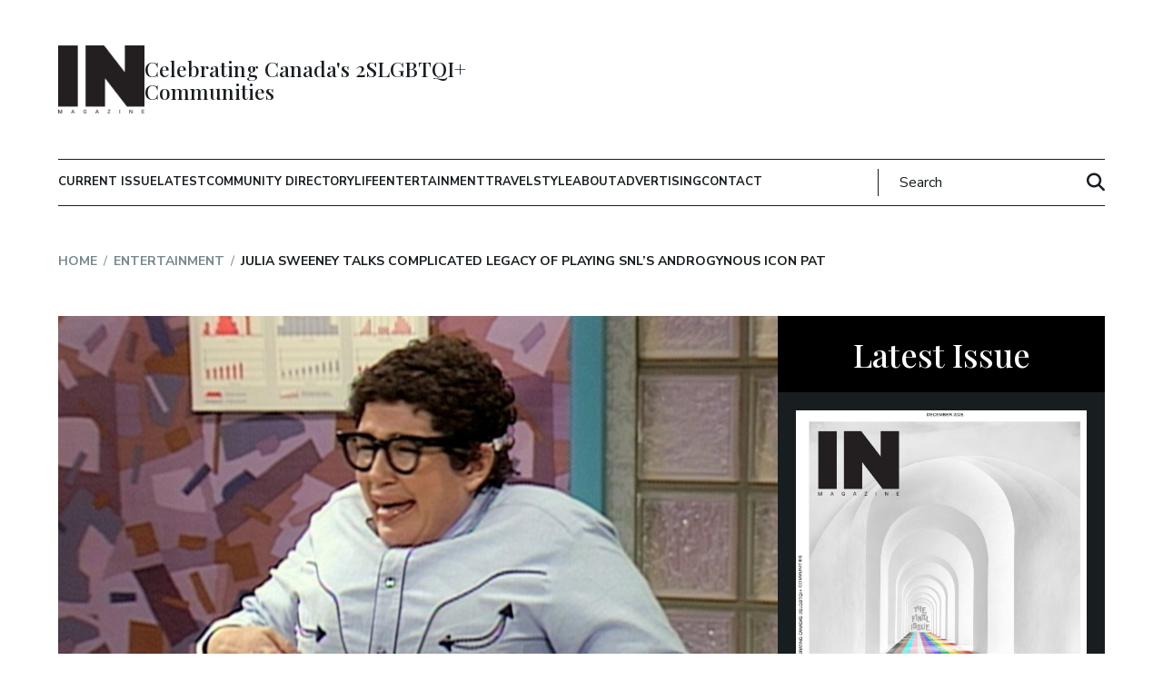

--- FILE ---
content_type: text/html; charset=UTF-8
request_url: https://inmagazine.ca/2024/07/julia-sweeney-talks-complicated-legacy-of-playing-snls-androgynous-icon-pat/
body_size: 31322
content:
<!DOCTYPE html>
<html lang="en-CA">
<head>
    <meta charset="UTF-8">
<meta name="viewport" content="width=device-width, initial-scale=1.0">
<meta http-equiv="X-UA-Compatible" content="ie=edge">
<link rel="shortcut icon" href="https://inmagazine.ca/wp-content/themes/inmagazine/images/favicon.jpg" />
<link rel="apple-touch-icon" href="https://inmagazine.ca/wp-content/themes/inmagazine/images/apple-touch-icon-precomposed.png" />
<link rel="apple-touch-icon-precomposed" href="https://inmagazine.ca/wp-content/themes/inmagazine/images/apple-touch-icon-precomposed.png" />


<title>Julia Sweeney Talks Complicated Legacy Of Playing SNL&#039;s Androgynous Icon Pat - IN Magazine</title>

<script
  src="https://code.jquery.com/jquery-3.7.0.min.js"
  integrity="sha256-2Pmvv0kuTBOenSvLm6bvfBSSHrUJ+3A7x6P5Ebd07/g="
  crossorigin="anonymous"></script>


<meta name='robots' content='index, follow, max-image-preview:large, max-snippet:-1, max-video-preview:-1' />

	<!-- This site is optimized with the Yoast SEO plugin v26.6 - https://yoast.com/wordpress/plugins/seo/ -->
	<meta name="description" content="Comedian and actor Julia Sweeney is looking back at the complicated legacy of her recurring Saturday Night Live character Pat. Sweeney, who was a regular SNL cast member from on 1990 to 1994, says that criticism of Pat broke her heart, before she was told years later how empowering some people found the bit." />
	<link rel="canonical" href="https://inmagazine.ca/2024/07/julia-sweeney-talks-complicated-legacy-of-playing-snls-androgynous-icon-pat/" />
	<meta property="og:locale" content="en_US" />
	<meta property="og:type" content="article" />
	<meta property="og:title" content="Julia Sweeney Talks Complicated Legacy Of Playing SNL&#039;s Androgynous Icon Pat - IN Magazine" />
	<meta property="og:description" content="Comedian and actor Julia Sweeney is looking back at the complicated legacy of her recurring Saturday Night Live character Pat. Sweeney, who was a regular SNL cast member from on 1990 to 1994, says that criticism of Pat broke her heart, before she was told years later how empowering some people found the bit." />
	<meta property="og:url" content="https://inmagazine.ca/2024/07/julia-sweeney-talks-complicated-legacy-of-playing-snls-androgynous-icon-pat/" />
	<meta property="og:site_name" content="IN Magazine" />
	<meta property="article:published_time" content="2024-07-16T13:00:00+00:00" />
	<meta property="og:image" content="https://inmagazine.ca/wp-content/uploads/2024/07/Julia-Sweeney-Talks-Complicated-Legacy-Of-Playing-SNLs-Androgynous-Icon-Pat-HEADER.jpg" />
	<meta property="og:image:width" content="1000" />
	<meta property="og:image:height" content="600" />
	<meta property="og:image:type" content="image/jpeg" />
	<meta name="author" content="IN Magazine" />
	<meta name="twitter:card" content="summary_large_image" />
	<meta name="twitter:label1" content="Written by" />
	<meta name="twitter:data1" content="IN Magazine" />
	<meta name="twitter:label2" content="Est. reading time" />
	<meta name="twitter:data2" content="4 minutes" />
	<!-- / Yoast SEO plugin. -->


<link rel='dns-prefetch' href='//maps.google.com' />
<script type="text/javascript" id="wpp-js" src="https://inmagazine.ca/wp-content/plugins/wordpress-popular-posts/assets/js/wpp.min.js?ver=7.3.6" data-sampling="0" data-sampling-rate="100" data-api-url="https://inmagazine.ca/wp-json/wordpress-popular-posts" data-post-id="43990" data-token="5d221ad435" data-lang="0" data-debug="0"></script>
<link rel="alternate" type="application/rss+xml" title="IN Magazine &raquo; Julia Sweeney Talks Complicated Legacy Of Playing SNL&#8217;s Androgynous Icon Pat Comments Feed" href="https://inmagazine.ca/2024/07/julia-sweeney-talks-complicated-legacy-of-playing-snls-androgynous-icon-pat/feed/" />
<link rel="alternate" title="oEmbed (JSON)" type="application/json+oembed" href="https://inmagazine.ca/wp-json/oembed/1.0/embed?url=https%3A%2F%2Finmagazine.ca%2F2024%2F07%2Fjulia-sweeney-talks-complicated-legacy-of-playing-snls-androgynous-icon-pat%2F" />
<link rel="alternate" title="oEmbed (XML)" type="text/xml+oembed" href="https://inmagazine.ca/wp-json/oembed/1.0/embed?url=https%3A%2F%2Finmagazine.ca%2F2024%2F07%2Fjulia-sweeney-talks-complicated-legacy-of-playing-snls-androgynous-icon-pat%2F&#038;format=xml" />
		<!-- This site uses the Google Analytics by ExactMetrics plugin v8.11.0 - Using Analytics tracking - https://www.exactmetrics.com/ -->
							<script src="//www.googletagmanager.com/gtag/js?id=G-PFLXZJ7N2H"  data-cfasync="false" data-wpfc-render="false" type="text/javascript" async></script>
			<script data-cfasync="false" data-wpfc-render="false" type="text/javascript">
				var em_version = '8.11.0';
				var em_track_user = true;
				var em_no_track_reason = '';
								var ExactMetricsDefaultLocations = {"page_location":"https:\/\/inmagazine.ca\/2024\/07\/julia-sweeney-talks-complicated-legacy-of-playing-snls-androgynous-icon-pat\/"};
								if ( typeof ExactMetricsPrivacyGuardFilter === 'function' ) {
					var ExactMetricsLocations = (typeof ExactMetricsExcludeQuery === 'object') ? ExactMetricsPrivacyGuardFilter( ExactMetricsExcludeQuery ) : ExactMetricsPrivacyGuardFilter( ExactMetricsDefaultLocations );
				} else {
					var ExactMetricsLocations = (typeof ExactMetricsExcludeQuery === 'object') ? ExactMetricsExcludeQuery : ExactMetricsDefaultLocations;
				}

								var disableStrs = [
										'ga-disable-G-PFLXZJ7N2H',
									];

				/* Function to detect opted out users */
				function __gtagTrackerIsOptedOut() {
					for (var index = 0; index < disableStrs.length; index++) {
						if (document.cookie.indexOf(disableStrs[index] + '=true') > -1) {
							return true;
						}
					}

					return false;
				}

				/* Disable tracking if the opt-out cookie exists. */
				if (__gtagTrackerIsOptedOut()) {
					for (var index = 0; index < disableStrs.length; index++) {
						window[disableStrs[index]] = true;
					}
				}

				/* Opt-out function */
				function __gtagTrackerOptout() {
					for (var index = 0; index < disableStrs.length; index++) {
						document.cookie = disableStrs[index] + '=true; expires=Thu, 31 Dec 2099 23:59:59 UTC; path=/';
						window[disableStrs[index]] = true;
					}
				}

				if ('undefined' === typeof gaOptout) {
					function gaOptout() {
						__gtagTrackerOptout();
					}
				}
								window.dataLayer = window.dataLayer || [];

				window.ExactMetricsDualTracker = {
					helpers: {},
					trackers: {},
				};
				if (em_track_user) {
					function __gtagDataLayer() {
						dataLayer.push(arguments);
					}

					function __gtagTracker(type, name, parameters) {
						if (!parameters) {
							parameters = {};
						}

						if (parameters.send_to) {
							__gtagDataLayer.apply(null, arguments);
							return;
						}

						if (type === 'event') {
														parameters.send_to = exactmetrics_frontend.v4_id;
							var hookName = name;
							if (typeof parameters['event_category'] !== 'undefined') {
								hookName = parameters['event_category'] + ':' + name;
							}

							if (typeof ExactMetricsDualTracker.trackers[hookName] !== 'undefined') {
								ExactMetricsDualTracker.trackers[hookName](parameters);
							} else {
								__gtagDataLayer('event', name, parameters);
							}
							
						} else {
							__gtagDataLayer.apply(null, arguments);
						}
					}

					__gtagTracker('js', new Date());
					__gtagTracker('set', {
						'developer_id.dNDMyYj': true,
											});
					if ( ExactMetricsLocations.page_location ) {
						__gtagTracker('set', ExactMetricsLocations);
					}
										__gtagTracker('config', 'G-PFLXZJ7N2H', {"forceSSL":"true","link_attribution":"true"} );
										window.gtag = __gtagTracker;										(function () {
						/* https://developers.google.com/analytics/devguides/collection/analyticsjs/ */
						/* ga and __gaTracker compatibility shim. */
						var noopfn = function () {
							return null;
						};
						var newtracker = function () {
							return new Tracker();
						};
						var Tracker = function () {
							return null;
						};
						var p = Tracker.prototype;
						p.get = noopfn;
						p.set = noopfn;
						p.send = function () {
							var args = Array.prototype.slice.call(arguments);
							args.unshift('send');
							__gaTracker.apply(null, args);
						};
						var __gaTracker = function () {
							var len = arguments.length;
							if (len === 0) {
								return;
							}
							var f = arguments[len - 1];
							if (typeof f !== 'object' || f === null || typeof f.hitCallback !== 'function') {
								if ('send' === arguments[0]) {
									var hitConverted, hitObject = false, action;
									if ('event' === arguments[1]) {
										if ('undefined' !== typeof arguments[3]) {
											hitObject = {
												'eventAction': arguments[3],
												'eventCategory': arguments[2],
												'eventLabel': arguments[4],
												'value': arguments[5] ? arguments[5] : 1,
											}
										}
									}
									if ('pageview' === arguments[1]) {
										if ('undefined' !== typeof arguments[2]) {
											hitObject = {
												'eventAction': 'page_view',
												'page_path': arguments[2],
											}
										}
									}
									if (typeof arguments[2] === 'object') {
										hitObject = arguments[2];
									}
									if (typeof arguments[5] === 'object') {
										Object.assign(hitObject, arguments[5]);
									}
									if ('undefined' !== typeof arguments[1].hitType) {
										hitObject = arguments[1];
										if ('pageview' === hitObject.hitType) {
											hitObject.eventAction = 'page_view';
										}
									}
									if (hitObject) {
										action = 'timing' === arguments[1].hitType ? 'timing_complete' : hitObject.eventAction;
										hitConverted = mapArgs(hitObject);
										__gtagTracker('event', action, hitConverted);
									}
								}
								return;
							}

							function mapArgs(args) {
								var arg, hit = {};
								var gaMap = {
									'eventCategory': 'event_category',
									'eventAction': 'event_action',
									'eventLabel': 'event_label',
									'eventValue': 'event_value',
									'nonInteraction': 'non_interaction',
									'timingCategory': 'event_category',
									'timingVar': 'name',
									'timingValue': 'value',
									'timingLabel': 'event_label',
									'page': 'page_path',
									'location': 'page_location',
									'title': 'page_title',
									'referrer' : 'page_referrer',
								};
								for (arg in args) {
																		if (!(!args.hasOwnProperty(arg) || !gaMap.hasOwnProperty(arg))) {
										hit[gaMap[arg]] = args[arg];
									} else {
										hit[arg] = args[arg];
									}
								}
								return hit;
							}

							try {
								f.hitCallback();
							} catch (ex) {
							}
						};
						__gaTracker.create = newtracker;
						__gaTracker.getByName = newtracker;
						__gaTracker.getAll = function () {
							return [];
						};
						__gaTracker.remove = noopfn;
						__gaTracker.loaded = true;
						window['__gaTracker'] = __gaTracker;
					})();
									} else {
										console.log("");
					(function () {
						function __gtagTracker() {
							return null;
						}

						window['__gtagTracker'] = __gtagTracker;
						window['gtag'] = __gtagTracker;
					})();
									}
			</script>
							<!-- / Google Analytics by ExactMetrics -->
		<style id='wp-img-auto-sizes-contain-inline-css' type='text/css'>
img:is([sizes=auto i],[sizes^="auto," i]){contain-intrinsic-size:3000px 1500px}
/*# sourceURL=wp-img-auto-sizes-contain-inline-css */
</style>
<style id='wp-emoji-styles-inline-css' type='text/css'>

	img.wp-smiley, img.emoji {
		display: inline !important;
		border: none !important;
		box-shadow: none !important;
		height: 1em !important;
		width: 1em !important;
		margin: 0 0.07em !important;
		vertical-align: -0.1em !important;
		background: none !important;
		padding: 0 !important;
	}
/*# sourceURL=wp-emoji-styles-inline-css */
</style>
<style id='wp-block-library-inline-css' type='text/css'>
:root{--wp-block-synced-color:#7a00df;--wp-block-synced-color--rgb:122,0,223;--wp-bound-block-color:var(--wp-block-synced-color);--wp-editor-canvas-background:#ddd;--wp-admin-theme-color:#007cba;--wp-admin-theme-color--rgb:0,124,186;--wp-admin-theme-color-darker-10:#006ba1;--wp-admin-theme-color-darker-10--rgb:0,107,160.5;--wp-admin-theme-color-darker-20:#005a87;--wp-admin-theme-color-darker-20--rgb:0,90,135;--wp-admin-border-width-focus:2px}@media (min-resolution:192dpi){:root{--wp-admin-border-width-focus:1.5px}}.wp-element-button{cursor:pointer}:root .has-very-light-gray-background-color{background-color:#eee}:root .has-very-dark-gray-background-color{background-color:#313131}:root .has-very-light-gray-color{color:#eee}:root .has-very-dark-gray-color{color:#313131}:root .has-vivid-green-cyan-to-vivid-cyan-blue-gradient-background{background:linear-gradient(135deg,#00d084,#0693e3)}:root .has-purple-crush-gradient-background{background:linear-gradient(135deg,#34e2e4,#4721fb 50%,#ab1dfe)}:root .has-hazy-dawn-gradient-background{background:linear-gradient(135deg,#faaca8,#dad0ec)}:root .has-subdued-olive-gradient-background{background:linear-gradient(135deg,#fafae1,#67a671)}:root .has-atomic-cream-gradient-background{background:linear-gradient(135deg,#fdd79a,#004a59)}:root .has-nightshade-gradient-background{background:linear-gradient(135deg,#330968,#31cdcf)}:root .has-midnight-gradient-background{background:linear-gradient(135deg,#020381,#2874fc)}:root{--wp--preset--font-size--normal:16px;--wp--preset--font-size--huge:42px}.has-regular-font-size{font-size:1em}.has-larger-font-size{font-size:2.625em}.has-normal-font-size{font-size:var(--wp--preset--font-size--normal)}.has-huge-font-size{font-size:var(--wp--preset--font-size--huge)}.has-text-align-center{text-align:center}.has-text-align-left{text-align:left}.has-text-align-right{text-align:right}.has-fit-text{white-space:nowrap!important}#end-resizable-editor-section{display:none}.aligncenter{clear:both}.items-justified-left{justify-content:flex-start}.items-justified-center{justify-content:center}.items-justified-right{justify-content:flex-end}.items-justified-space-between{justify-content:space-between}.screen-reader-text{border:0;clip-path:inset(50%);height:1px;margin:-1px;overflow:hidden;padding:0;position:absolute;width:1px;word-wrap:normal!important}.screen-reader-text:focus{background-color:#ddd;clip-path:none;color:#444;display:block;font-size:1em;height:auto;left:5px;line-height:normal;padding:15px 23px 14px;text-decoration:none;top:5px;width:auto;z-index:100000}html :where(.has-border-color){border-style:solid}html :where([style*=border-top-color]){border-top-style:solid}html :where([style*=border-right-color]){border-right-style:solid}html :where([style*=border-bottom-color]){border-bottom-style:solid}html :where([style*=border-left-color]){border-left-style:solid}html :where([style*=border-width]){border-style:solid}html :where([style*=border-top-width]){border-top-style:solid}html :where([style*=border-right-width]){border-right-style:solid}html :where([style*=border-bottom-width]){border-bottom-style:solid}html :where([style*=border-left-width]){border-left-style:solid}html :where(img[class*=wp-image-]){height:auto;max-width:100%}:where(figure){margin:0 0 1em}html :where(.is-position-sticky){--wp-admin--admin-bar--position-offset:var(--wp-admin--admin-bar--height,0px)}@media screen and (max-width:600px){html :where(.is-position-sticky){--wp-admin--admin-bar--position-offset:0px}}

/*# sourceURL=wp-block-library-inline-css */
</style><style id='wp-block-image-inline-css' type='text/css'>
.wp-block-image>a,.wp-block-image>figure>a{display:inline-block}.wp-block-image img{box-sizing:border-box;height:auto;max-width:100%;vertical-align:bottom}@media not (prefers-reduced-motion){.wp-block-image img.hide{visibility:hidden}.wp-block-image img.show{animation:show-content-image .4s}}.wp-block-image[style*=border-radius] img,.wp-block-image[style*=border-radius]>a{border-radius:inherit}.wp-block-image.has-custom-border img{box-sizing:border-box}.wp-block-image.aligncenter{text-align:center}.wp-block-image.alignfull>a,.wp-block-image.alignwide>a{width:100%}.wp-block-image.alignfull img,.wp-block-image.alignwide img{height:auto;width:100%}.wp-block-image .aligncenter,.wp-block-image .alignleft,.wp-block-image .alignright,.wp-block-image.aligncenter,.wp-block-image.alignleft,.wp-block-image.alignright{display:table}.wp-block-image .aligncenter>figcaption,.wp-block-image .alignleft>figcaption,.wp-block-image .alignright>figcaption,.wp-block-image.aligncenter>figcaption,.wp-block-image.alignleft>figcaption,.wp-block-image.alignright>figcaption{caption-side:bottom;display:table-caption}.wp-block-image .alignleft{float:left;margin:.5em 1em .5em 0}.wp-block-image .alignright{float:right;margin:.5em 0 .5em 1em}.wp-block-image .aligncenter{margin-left:auto;margin-right:auto}.wp-block-image :where(figcaption){margin-bottom:1em;margin-top:.5em}.wp-block-image.is-style-circle-mask img{border-radius:9999px}@supports ((-webkit-mask-image:none) or (mask-image:none)) or (-webkit-mask-image:none){.wp-block-image.is-style-circle-mask img{border-radius:0;-webkit-mask-image:url('data:image/svg+xml;utf8,<svg viewBox="0 0 100 100" xmlns="http://www.w3.org/2000/svg"><circle cx="50" cy="50" r="50"/></svg>');mask-image:url('data:image/svg+xml;utf8,<svg viewBox="0 0 100 100" xmlns="http://www.w3.org/2000/svg"><circle cx="50" cy="50" r="50"/></svg>');mask-mode:alpha;-webkit-mask-position:center;mask-position:center;-webkit-mask-repeat:no-repeat;mask-repeat:no-repeat;-webkit-mask-size:contain;mask-size:contain}}:root :where(.wp-block-image.is-style-rounded img,.wp-block-image .is-style-rounded img){border-radius:9999px}.wp-block-image figure{margin:0}.wp-lightbox-container{display:flex;flex-direction:column;position:relative}.wp-lightbox-container img{cursor:zoom-in}.wp-lightbox-container img:hover+button{opacity:1}.wp-lightbox-container button{align-items:center;backdrop-filter:blur(16px) saturate(180%);background-color:#5a5a5a40;border:none;border-radius:4px;cursor:zoom-in;display:flex;height:20px;justify-content:center;opacity:0;padding:0;position:absolute;right:16px;text-align:center;top:16px;width:20px;z-index:100}@media not (prefers-reduced-motion){.wp-lightbox-container button{transition:opacity .2s ease}}.wp-lightbox-container button:focus-visible{outline:3px auto #5a5a5a40;outline:3px auto -webkit-focus-ring-color;outline-offset:3px}.wp-lightbox-container button:hover{cursor:pointer;opacity:1}.wp-lightbox-container button:focus{opacity:1}.wp-lightbox-container button:focus,.wp-lightbox-container button:hover,.wp-lightbox-container button:not(:hover):not(:active):not(.has-background){background-color:#5a5a5a40;border:none}.wp-lightbox-overlay{box-sizing:border-box;cursor:zoom-out;height:100vh;left:0;overflow:hidden;position:fixed;top:0;visibility:hidden;width:100%;z-index:100000}.wp-lightbox-overlay .close-button{align-items:center;cursor:pointer;display:flex;justify-content:center;min-height:40px;min-width:40px;padding:0;position:absolute;right:calc(env(safe-area-inset-right) + 16px);top:calc(env(safe-area-inset-top) + 16px);z-index:5000000}.wp-lightbox-overlay .close-button:focus,.wp-lightbox-overlay .close-button:hover,.wp-lightbox-overlay .close-button:not(:hover):not(:active):not(.has-background){background:none;border:none}.wp-lightbox-overlay .lightbox-image-container{height:var(--wp--lightbox-container-height);left:50%;overflow:hidden;position:absolute;top:50%;transform:translate(-50%,-50%);transform-origin:top left;width:var(--wp--lightbox-container-width);z-index:9999999999}.wp-lightbox-overlay .wp-block-image{align-items:center;box-sizing:border-box;display:flex;height:100%;justify-content:center;margin:0;position:relative;transform-origin:0 0;width:100%;z-index:3000000}.wp-lightbox-overlay .wp-block-image img{height:var(--wp--lightbox-image-height);min-height:var(--wp--lightbox-image-height);min-width:var(--wp--lightbox-image-width);width:var(--wp--lightbox-image-width)}.wp-lightbox-overlay .wp-block-image figcaption{display:none}.wp-lightbox-overlay button{background:none;border:none}.wp-lightbox-overlay .scrim{background-color:#fff;height:100%;opacity:.9;position:absolute;width:100%;z-index:2000000}.wp-lightbox-overlay.active{visibility:visible}@media not (prefers-reduced-motion){.wp-lightbox-overlay.active{animation:turn-on-visibility .25s both}.wp-lightbox-overlay.active img{animation:turn-on-visibility .35s both}.wp-lightbox-overlay.show-closing-animation:not(.active){animation:turn-off-visibility .35s both}.wp-lightbox-overlay.show-closing-animation:not(.active) img{animation:turn-off-visibility .25s both}.wp-lightbox-overlay.zoom.active{animation:none;opacity:1;visibility:visible}.wp-lightbox-overlay.zoom.active .lightbox-image-container{animation:lightbox-zoom-in .4s}.wp-lightbox-overlay.zoom.active .lightbox-image-container img{animation:none}.wp-lightbox-overlay.zoom.active .scrim{animation:turn-on-visibility .4s forwards}.wp-lightbox-overlay.zoom.show-closing-animation:not(.active){animation:none}.wp-lightbox-overlay.zoom.show-closing-animation:not(.active) .lightbox-image-container{animation:lightbox-zoom-out .4s}.wp-lightbox-overlay.zoom.show-closing-animation:not(.active) .lightbox-image-container img{animation:none}.wp-lightbox-overlay.zoom.show-closing-animation:not(.active) .scrim{animation:turn-off-visibility .4s forwards}}@keyframes show-content-image{0%{visibility:hidden}99%{visibility:hidden}to{visibility:visible}}@keyframes turn-on-visibility{0%{opacity:0}to{opacity:1}}@keyframes turn-off-visibility{0%{opacity:1;visibility:visible}99%{opacity:0;visibility:visible}to{opacity:0;visibility:hidden}}@keyframes lightbox-zoom-in{0%{transform:translate(calc((-100vw + var(--wp--lightbox-scrollbar-width))/2 + var(--wp--lightbox-initial-left-position)),calc(-50vh + var(--wp--lightbox-initial-top-position))) scale(var(--wp--lightbox-scale))}to{transform:translate(-50%,-50%) scale(1)}}@keyframes lightbox-zoom-out{0%{transform:translate(-50%,-50%) scale(1);visibility:visible}99%{visibility:visible}to{transform:translate(calc((-100vw + var(--wp--lightbox-scrollbar-width))/2 + var(--wp--lightbox-initial-left-position)),calc(-50vh + var(--wp--lightbox-initial-top-position))) scale(var(--wp--lightbox-scale));visibility:hidden}}
/*# sourceURL=https://inmagazine.ca/wp-includes/blocks/image/style.min.css */
</style>
<style id='wp-block-paragraph-inline-css' type='text/css'>
.is-small-text{font-size:.875em}.is-regular-text{font-size:1em}.is-large-text{font-size:2.25em}.is-larger-text{font-size:3em}.has-drop-cap:not(:focus):first-letter{float:left;font-size:8.4em;font-style:normal;font-weight:100;line-height:.68;margin:.05em .1em 0 0;text-transform:uppercase}body.rtl .has-drop-cap:not(:focus):first-letter{float:none;margin-left:.1em}p.has-drop-cap.has-background{overflow:hidden}:root :where(p.has-background){padding:1.25em 2.375em}:where(p.has-text-color:not(.has-link-color)) a{color:inherit}p.has-text-align-left[style*="writing-mode:vertical-lr"],p.has-text-align-right[style*="writing-mode:vertical-rl"]{rotate:180deg}
/*# sourceURL=https://inmagazine.ca/wp-includes/blocks/paragraph/style.min.css */
</style>
<style id='global-styles-inline-css' type='text/css'>
:root{--wp--preset--aspect-ratio--square: 1;--wp--preset--aspect-ratio--4-3: 4/3;--wp--preset--aspect-ratio--3-4: 3/4;--wp--preset--aspect-ratio--3-2: 3/2;--wp--preset--aspect-ratio--2-3: 2/3;--wp--preset--aspect-ratio--16-9: 16/9;--wp--preset--aspect-ratio--9-16: 9/16;--wp--preset--color--black: #000000;--wp--preset--color--cyan-bluish-gray: #abb8c3;--wp--preset--color--white: #ffffff;--wp--preset--color--pale-pink: #f78da7;--wp--preset--color--vivid-red: #cf2e2e;--wp--preset--color--luminous-vivid-orange: #ff6900;--wp--preset--color--luminous-vivid-amber: #fcb900;--wp--preset--color--light-green-cyan: #7bdcb5;--wp--preset--color--vivid-green-cyan: #00d084;--wp--preset--color--pale-cyan-blue: #8ed1fc;--wp--preset--color--vivid-cyan-blue: #0693e3;--wp--preset--color--vivid-purple: #9b51e0;--wp--preset--gradient--vivid-cyan-blue-to-vivid-purple: linear-gradient(135deg,rgb(6,147,227) 0%,rgb(155,81,224) 100%);--wp--preset--gradient--light-green-cyan-to-vivid-green-cyan: linear-gradient(135deg,rgb(122,220,180) 0%,rgb(0,208,130) 100%);--wp--preset--gradient--luminous-vivid-amber-to-luminous-vivid-orange: linear-gradient(135deg,rgb(252,185,0) 0%,rgb(255,105,0) 100%);--wp--preset--gradient--luminous-vivid-orange-to-vivid-red: linear-gradient(135deg,rgb(255,105,0) 0%,rgb(207,46,46) 100%);--wp--preset--gradient--very-light-gray-to-cyan-bluish-gray: linear-gradient(135deg,rgb(238,238,238) 0%,rgb(169,184,195) 100%);--wp--preset--gradient--cool-to-warm-spectrum: linear-gradient(135deg,rgb(74,234,220) 0%,rgb(151,120,209) 20%,rgb(207,42,186) 40%,rgb(238,44,130) 60%,rgb(251,105,98) 80%,rgb(254,248,76) 100%);--wp--preset--gradient--blush-light-purple: linear-gradient(135deg,rgb(255,206,236) 0%,rgb(152,150,240) 100%);--wp--preset--gradient--blush-bordeaux: linear-gradient(135deg,rgb(254,205,165) 0%,rgb(254,45,45) 50%,rgb(107,0,62) 100%);--wp--preset--gradient--luminous-dusk: linear-gradient(135deg,rgb(255,203,112) 0%,rgb(199,81,192) 50%,rgb(65,88,208) 100%);--wp--preset--gradient--pale-ocean: linear-gradient(135deg,rgb(255,245,203) 0%,rgb(182,227,212) 50%,rgb(51,167,181) 100%);--wp--preset--gradient--electric-grass: linear-gradient(135deg,rgb(202,248,128) 0%,rgb(113,206,126) 100%);--wp--preset--gradient--midnight: linear-gradient(135deg,rgb(2,3,129) 0%,rgb(40,116,252) 100%);--wp--preset--font-size--small: 13px;--wp--preset--font-size--medium: 20px;--wp--preset--font-size--large: 36px;--wp--preset--font-size--x-large: 42px;--wp--preset--spacing--20: 0.44rem;--wp--preset--spacing--30: 0.67rem;--wp--preset--spacing--40: 1rem;--wp--preset--spacing--50: 1.5rem;--wp--preset--spacing--60: 2.25rem;--wp--preset--spacing--70: 3.38rem;--wp--preset--spacing--80: 5.06rem;--wp--preset--shadow--natural: 6px 6px 9px rgba(0, 0, 0, 0.2);--wp--preset--shadow--deep: 12px 12px 50px rgba(0, 0, 0, 0.4);--wp--preset--shadow--sharp: 6px 6px 0px rgba(0, 0, 0, 0.2);--wp--preset--shadow--outlined: 6px 6px 0px -3px rgb(255, 255, 255), 6px 6px rgb(0, 0, 0);--wp--preset--shadow--crisp: 6px 6px 0px rgb(0, 0, 0);}:where(.is-layout-flex){gap: 0.5em;}:where(.is-layout-grid){gap: 0.5em;}body .is-layout-flex{display: flex;}.is-layout-flex{flex-wrap: wrap;align-items: center;}.is-layout-flex > :is(*, div){margin: 0;}body .is-layout-grid{display: grid;}.is-layout-grid > :is(*, div){margin: 0;}:where(.wp-block-columns.is-layout-flex){gap: 2em;}:where(.wp-block-columns.is-layout-grid){gap: 2em;}:where(.wp-block-post-template.is-layout-flex){gap: 1.25em;}:where(.wp-block-post-template.is-layout-grid){gap: 1.25em;}.has-black-color{color: var(--wp--preset--color--black) !important;}.has-cyan-bluish-gray-color{color: var(--wp--preset--color--cyan-bluish-gray) !important;}.has-white-color{color: var(--wp--preset--color--white) !important;}.has-pale-pink-color{color: var(--wp--preset--color--pale-pink) !important;}.has-vivid-red-color{color: var(--wp--preset--color--vivid-red) !important;}.has-luminous-vivid-orange-color{color: var(--wp--preset--color--luminous-vivid-orange) !important;}.has-luminous-vivid-amber-color{color: var(--wp--preset--color--luminous-vivid-amber) !important;}.has-light-green-cyan-color{color: var(--wp--preset--color--light-green-cyan) !important;}.has-vivid-green-cyan-color{color: var(--wp--preset--color--vivid-green-cyan) !important;}.has-pale-cyan-blue-color{color: var(--wp--preset--color--pale-cyan-blue) !important;}.has-vivid-cyan-blue-color{color: var(--wp--preset--color--vivid-cyan-blue) !important;}.has-vivid-purple-color{color: var(--wp--preset--color--vivid-purple) !important;}.has-black-background-color{background-color: var(--wp--preset--color--black) !important;}.has-cyan-bluish-gray-background-color{background-color: var(--wp--preset--color--cyan-bluish-gray) !important;}.has-white-background-color{background-color: var(--wp--preset--color--white) !important;}.has-pale-pink-background-color{background-color: var(--wp--preset--color--pale-pink) !important;}.has-vivid-red-background-color{background-color: var(--wp--preset--color--vivid-red) !important;}.has-luminous-vivid-orange-background-color{background-color: var(--wp--preset--color--luminous-vivid-orange) !important;}.has-luminous-vivid-amber-background-color{background-color: var(--wp--preset--color--luminous-vivid-amber) !important;}.has-light-green-cyan-background-color{background-color: var(--wp--preset--color--light-green-cyan) !important;}.has-vivid-green-cyan-background-color{background-color: var(--wp--preset--color--vivid-green-cyan) !important;}.has-pale-cyan-blue-background-color{background-color: var(--wp--preset--color--pale-cyan-blue) !important;}.has-vivid-cyan-blue-background-color{background-color: var(--wp--preset--color--vivid-cyan-blue) !important;}.has-vivid-purple-background-color{background-color: var(--wp--preset--color--vivid-purple) !important;}.has-black-border-color{border-color: var(--wp--preset--color--black) !important;}.has-cyan-bluish-gray-border-color{border-color: var(--wp--preset--color--cyan-bluish-gray) !important;}.has-white-border-color{border-color: var(--wp--preset--color--white) !important;}.has-pale-pink-border-color{border-color: var(--wp--preset--color--pale-pink) !important;}.has-vivid-red-border-color{border-color: var(--wp--preset--color--vivid-red) !important;}.has-luminous-vivid-orange-border-color{border-color: var(--wp--preset--color--luminous-vivid-orange) !important;}.has-luminous-vivid-amber-border-color{border-color: var(--wp--preset--color--luminous-vivid-amber) !important;}.has-light-green-cyan-border-color{border-color: var(--wp--preset--color--light-green-cyan) !important;}.has-vivid-green-cyan-border-color{border-color: var(--wp--preset--color--vivid-green-cyan) !important;}.has-pale-cyan-blue-border-color{border-color: var(--wp--preset--color--pale-cyan-blue) !important;}.has-vivid-cyan-blue-border-color{border-color: var(--wp--preset--color--vivid-cyan-blue) !important;}.has-vivid-purple-border-color{border-color: var(--wp--preset--color--vivid-purple) !important;}.has-vivid-cyan-blue-to-vivid-purple-gradient-background{background: var(--wp--preset--gradient--vivid-cyan-blue-to-vivid-purple) !important;}.has-light-green-cyan-to-vivid-green-cyan-gradient-background{background: var(--wp--preset--gradient--light-green-cyan-to-vivid-green-cyan) !important;}.has-luminous-vivid-amber-to-luminous-vivid-orange-gradient-background{background: var(--wp--preset--gradient--luminous-vivid-amber-to-luminous-vivid-orange) !important;}.has-luminous-vivid-orange-to-vivid-red-gradient-background{background: var(--wp--preset--gradient--luminous-vivid-orange-to-vivid-red) !important;}.has-very-light-gray-to-cyan-bluish-gray-gradient-background{background: var(--wp--preset--gradient--very-light-gray-to-cyan-bluish-gray) !important;}.has-cool-to-warm-spectrum-gradient-background{background: var(--wp--preset--gradient--cool-to-warm-spectrum) !important;}.has-blush-light-purple-gradient-background{background: var(--wp--preset--gradient--blush-light-purple) !important;}.has-blush-bordeaux-gradient-background{background: var(--wp--preset--gradient--blush-bordeaux) !important;}.has-luminous-dusk-gradient-background{background: var(--wp--preset--gradient--luminous-dusk) !important;}.has-pale-ocean-gradient-background{background: var(--wp--preset--gradient--pale-ocean) !important;}.has-electric-grass-gradient-background{background: var(--wp--preset--gradient--electric-grass) !important;}.has-midnight-gradient-background{background: var(--wp--preset--gradient--midnight) !important;}.has-small-font-size{font-size: var(--wp--preset--font-size--small) !important;}.has-medium-font-size{font-size: var(--wp--preset--font-size--medium) !important;}.has-large-font-size{font-size: var(--wp--preset--font-size--large) !important;}.has-x-large-font-size{font-size: var(--wp--preset--font-size--x-large) !important;}
/*# sourceURL=global-styles-inline-css */
</style>

<style id='classic-theme-styles-inline-css' type='text/css'>
/*! This file is auto-generated */
.wp-block-button__link{color:#fff;background-color:#32373c;border-radius:9999px;box-shadow:none;text-decoration:none;padding:calc(.667em + 2px) calc(1.333em + 2px);font-size:1.125em}.wp-block-file__button{background:#32373c;color:#fff;text-decoration:none}
/*# sourceURL=/wp-includes/css/classic-themes.min.css */
</style>
<link rel='stylesheet' id='contact-form-7-css' href='https://inmagazine.ca/wp-content/plugins/contact-form-7/includes/css/styles.css?ver=6.1.4' type='text/css' media='all' />
<link rel='stylesheet' id='wpgmp-frontend-css' href='https://inmagazine.ca/wp-content/plugins/wp-google-map-gold/assets/css/frontend.min.css?ver=5.7.5' type='text/css' media='all' />
<link rel='stylesheet' id='cmplz-general-css' href='https://inmagazine.ca/wp-content/plugins/complianz-gdpr/assets/css/cookieblocker.min.css?ver=1765898391' type='text/css' media='all' />
<link rel='stylesheet' id='wordpress-popular-posts-css-css' href='https://inmagazine.ca/wp-content/plugins/wordpress-popular-posts/assets/css/wpp.css?ver=7.3.6' type='text/css' media='all' />
<link rel='stylesheet' id='theme-style-css' href='https://inmagazine.ca/wp-content/themes/inmagazine/style.css?ver=6.9' type='text/css' media='all' />
<link rel='stylesheet' id='main-styles-css' href='https://inmagazine.ca/wp-content/themes/inmagazine/css/main.min.css?ver=6.9' type='text/css' media='all' />
<script type="text/javascript" async src="https://inmagazine.ca/wp-content/plugins/burst-statistics/assets/js/timeme/timeme.min.js?ver=1766768974" id="burst-timeme-js"></script>
<script type="text/javascript" async src="https://inmagazine.ca/wp-content/uploads/burst/js/burst.min.js?ver=1768572072" id="burst-js"></script>
<script type="text/javascript" src="https://inmagazine.ca/wp-content/plugins/google-analytics-dashboard-for-wp/assets/js/frontend-gtag.min.js?ver=8.11.0" id="exactmetrics-frontend-script-js" async="async" data-wp-strategy="async"></script>
<script data-cfasync="false" data-wpfc-render="false" type="text/javascript" id='exactmetrics-frontend-script-js-extra'>/* <![CDATA[ */
var exactmetrics_frontend = {"js_events_tracking":"true","download_extensions":"doc,pdf,ppt,zip,xls,docx,pptx,xlsx","inbound_paths":"[{\"path\":\"\\\/go\\\/\",\"label\":\"affiliate\"},{\"path\":\"\\\/recommend\\\/\",\"label\":\"affiliate\"}]","home_url":"https:\/\/inmagazine.ca","hash_tracking":"false","v4_id":"G-PFLXZJ7N2H"};/* ]]> */
</script>
<script type="text/javascript" src="https://inmagazine.ca/wp-includes//js/jquery/jquery.min.js?ver=6.9" id="jquery-js"></script>
<link rel="https://api.w.org/" href="https://inmagazine.ca/wp-json/" /><link rel="alternate" title="JSON" type="application/json" href="https://inmagazine.ca/wp-json/wp/v2/posts/43990" /><link rel="EditURI" type="application/rsd+xml" title="RSD" href="https://inmagazine.ca/xmlrpc.php?rsd" />
<meta name="generator" content="WordPress 6.9" />
<link rel='shortlink' href='https://inmagazine.ca/?p=43990' />
            <style id="wpp-loading-animation-styles">@-webkit-keyframes bgslide{from{background-position-x:0}to{background-position-x:-200%}}@keyframes bgslide{from{background-position-x:0}to{background-position-x:-200%}}.wpp-widget-block-placeholder,.wpp-shortcode-placeholder{margin:0 auto;width:60px;height:3px;background:#dd3737;background:linear-gradient(90deg,#dd3737 0%,#571313 10%,#dd3737 100%);background-size:200% auto;border-radius:3px;-webkit-animation:bgslide 1s infinite linear;animation:bgslide 1s infinite linear}</style>
            		<style type="text/css" id="wp-custom-css">
			.homepage-h1 {
    text-align: center;
    padding: 0 10px;
    margin-bottom: 50px;
}

@media (max-width:1599px){
	.homepage-h1 {
    margin-bottom: 35px;
    font-size: 40px;
}
}
@media (max-width:1999px){
	.homepage-h1 {
    font-size: 30px;
}
}

.name.h1 {
    font-size: 18px;
    margin: 0;
}

.acc_content p a {
    color: #fff !important;
    text-decoration: underline;
}

h2.athlete-tag {
    font-size: 30px;
    margin-bottom: 10px;
}
span.widgt_h2.title {
    margin: 0;
    padding: 1.5rem .5rem;
    text-align: center !important;
    font-size: clamp(2.8rem, 5vw, 3.6rem) !important;
    font-family: var(--title-font);
    font-weight: 500;
    display: block;
}

.popular-posts .pop-posts {
    padding: 0;
    padding-top: 20px;
}

.post-picks ul {
    padding-top: 20px;
}

span.widgt_h3.title{
font-size: clamp(2.8rem, 5vw, 2.8rem);
font-family: var(--title-font);
    font-weight: 500;
    margin: 4rem 0 2.5rem;
    line-height: 1.1;
}




		</style>
		
<!-- FloDesk Form JS -->
<script>
  (function(w, d, t, h, s, n) {
    w.FlodeskObject = n;
    var fn = function() {
      (w[n].q = w[n].q || []).push(arguments);
    };
    w[n] = w[n] || fn;
    var f = d.getElementsByTagName(t)[0];
    var v = '?v=' + Math.floor(new Date().getTime() / (120 * 1000)) * 60;
    var sm = d.createElement(t);
    sm.async = true;
    sm.type = 'module';
    sm.src = h + s + '.mjs' + v;
    f.parentNode.insertBefore(sm, f);
    var sn = d.createElement(t);
    sn.async = true;
    sn.noModule = true;
    sn.src = h + s + '.js' + v;
    f.parentNode.insertBefore(sn, f);
  })(window, document, 'script', 'https://assets.flodesk.com', '/universal', 'fd');
</script>

<!-- ShareThis -->
<script type='text/javascript' src='https://platform-api.sharethis.com/js/sharethis.js#property=627229a1ef12eb0012bae664&product=inline-share-buttons' async='async'></script>

  <!--   <meta property="og:image" content=""/> -->
  <meta property="og:image:secure_url" content="https://inmagazine.ca/wp-content/uploads/2024/07/Julia-Sweeney-Talks-Complicated-Legacy-Of-Playing-SNLs-Androgynous-Icon-Pat-HEADER.jpg" />
  <meta property="og:image:secure" content="https://inmagazine.ca/wp-content/uploads/2024/07/Julia-Sweeney-Talks-Complicated-Legacy-Of-Playing-SNLs-Androgynous-Icon-Pat-HEADER.jpg" />
  <meta property="og:image:url" content="https://inmagazine.ca/wp-content/uploads/2024/07/Julia-Sweeney-Talks-Complicated-Legacy-Of-Playing-SNLs-Androgynous-Icon-Pat-HEADER.jpg" />

<script>(function(w,d,s,l,i){w[l]=w[l]||[];w[l].push({'gtm.start':
new Date().getTime(),event:'gtm.js'});var f=d.getElementsByTagName(s)[0],
j=d.createElement(s),dl=l!='dataLayer'?'&l='+l:'';j.async=true;j.src=
'https://www.googletagmanager.com/gtm.js?id='+i+dl;f.parentNode.insertBefore(j,f);
})(window,document,'script','dataLayer','GTM-WNJHQKG3');</script></head>

<body data-burst_id="43990" data-burst_type="post">

	<!-- HEADER -->
	<!-- SKIP -->
<a role="banner" href="#content" class="skip-to-content button" aria-label="Skip to Content">Skip to Content</a>

<!-- HEADER -->

<style type="text/css">

.accordion_in.faq-total {
    color: #fff;
    margin: 13px 0;
}

.accordion_in.faq-total .acc_icon_expand {
    display: block;
    width: 18px;
    height: 18px;
    position: absolute;
    left: 10px;
    top: 50%;
    margin-top: -9px;
    background: url(https://inmagazine.ca/wp-content/uploads/2024/09/plusminus.png) center 0;
}


.accordion_in.faq-total .acc_head {
    position: relative;
    background: #ff3600;
    padding: 10px;
    font-size: 19px;
    display: block;
    cursor: pointer;
    font-weight: 500;
    color: #fff;
}


.acc_content.faq-a {
     padding: 15px 15px 15px 38px;
}


.accordion_in.faq-total .acc_head h3 {
    padding-right: 30px;
    padding-left: 30px;
}

 .acc_head
        {
          background:#ede8e8 !important;
      }


 .acc_head {
    position: relative;
    background: #ff3600;
    padding: 10px;
    font-size: 19px;
    display: block;
    cursor: pointer;
    font-weight: 500;
    color: #fff;
    border-radius: 3px 3px 0 0;
    border-radius: 3px 3px 0 0;
    border-radius: 3px 3px 0 0;
    padding-left: 40px;
}

.smk_accordion .accordion_in .acc_head .acc_icon_expand {
    display: block;
    width: 18px;
    height: 18px;
    position: absolute;
    left: 10px;
    top: 50%;
    margin-top: -9px;
    background: url(https://web.archive.org/web/20241108223454im_/https://inmagazine.ca/wp-content/uploads/2024/09/plusminus.png) center 0;
}

.smk_accordion .accordion_in.acc_active > .acc_head .acc_icon_expand {
    display: block;
    width: 18px;
    height: 18px;
    position: absolute;
    left: 10px;
    top: 52%;
    background: url(https://web.archive.org/web/20241108223454im_/https://inmagazine.ca/wp-content/uploads/2024/09/plusminus.png) center 0;
   
    background: url(https://web.archive.org/web/20241108223454im_/https://inmagazine.ca/wp-content/uploads/2024/09/plusminus.png) center -18px;
}

.acc_content {
    padding: 15px 15px 15px 38px;
    color: #fff;
    font-size: 16px;
}
     
.accordion_in {
    position: relative;
    margin-top: -1px;
    overflow: hidden;
    margin-bottom: 15px;
}

</style>


       
   
<header>
    <noscript><iframe src="https://www.googletagmanager.com/ns.html?id=GTM-WNJHQKG3"
    height="0" width="0" style="display:none;visibility:hidden"></iframe></noscript>
    <div class="wrapper">
        <div class="header-top">
            <div class="col">
                <a href="https://inmagazine.ca" class="logo" title="2SLGBTQI+ Magazine - IN Magazine"><img src="https://inmagazine.ca/wp-content/themes/inmagazine/images/logo.png" alt="2SLGBTQI+ Magazine - IN Magazine"></a>
                                    <div class="tagline htagstl">Celebrating Canada's 2SLGBTQI+ Communities</div>
                                <button class="nav-trigger">
                    <svg viewBox="0 0 100 100">
                        <rect y="47.5" x="20" width="60" height="5"></rect>
                        <rect y="47.5" x="20" width="60" height="5"></rect>
                        <rect y="47.5" x="20" width="60" height="5"></rect>
                        <rect y="47.5" x="20" width="60" height="5"></rect>
                    </svg>
                </button>
            </div>
            <div class="col ad-col">
                <div class="advertisement leaderboard">
                    <!-- Revive Adserver Hosted edition Asynchronous JS Tag - Generated with Revive Adserver v5.4.1 -->
<ins data-revive-zoneid="15289" data-revive-id="727bec5e09208690b050ccfc6a45d384"></ins>
<script async src="//servedby.revive-adserver.net/asyncjs.php"></script>                </div>
            </div>
        </div>

        <nav class="main">
            <ul id="aoda_nav">
                <li id="menu-item-135" class="menu-item-has-children"><a href="https://inmagazine.ca/current-issue/">Current Issue</a>
<button class='drop'><i class='fal fa-plus-circle' aria-label='open submenu'></i></button><ul>
	<li id="menu-item-136"><a href="https://inmagazine.ca/issue/">Issue Archives</a></li>
</ul>
</li>
<li id="menu-item-22654"><a href="https://inmagazine.ca/category/latest/">Latest</a></li>
<li id="menu-item-37419"><a href="https://inmagazine.ca/directory/">Community Directory</a></li>
<li id="menu-item-220"><a href="https://inmagazine.ca/category/life/">Life</a></li>
<li id="menu-item-219"><a href="https://inmagazine.ca/category/entertainment/">Entertainment</a></li>
<li id="menu-item-218"><a href="https://inmagazine.ca/category/travel/">Travel</a></li>
<li id="menu-item-216"><a href="https://inmagazine.ca/category/style/">Style</a></li>
<li id="menu-item-141"><a href="https://inmagazine.ca/about/">About</a></li>
<li id="menu-item-44497"><a href="https://inmagazine.ca/advertising/">Advertising</a></li>
<li id="menu-item-19"><a href="https://inmagazine.ca/contact/">Contact</a></li>
            </ul>

            <!-- Search -->
            <form id="search-form" role="search" method="get" class="default nolabels" action="https://inmagazine.ca">
                <div class="input-wrap">
                    <label for="search-input">Search<span class="required">*</span></label>
                    <input type="search" placeholder="Search" name="s" id="s" tabindex="0" aria-label="Search" aria-invalid="false" required>
                    <button type="submit"><i class="fas fa-search"></i></button>
                 </div>
            </form>

        </nav>
    </div>
</header>

	<!-- BREADCRUMBS -->
	<section class="breadcrumbs">
	<div class="wrapper">
		<section id="breadcrumbs"><span><span><a href="https://inmagazine.ca/">Home</a></span> <span class="divider">/</span> <span><a href="https://inmagazine.ca/category/entertainment/">Entertainment</a></span> <span class="divider">/</span> <span class="breadcrumb_last" aria-current="page">Julia Sweeney Talks Complicated Legacy Of Playing SNL&#8217;s Androgynous Icon Pat</span></span></section>	</div>
</section>

	<!-- PRIDE HUB BANNER & SPONSORS -->
	
	<!-- MAIN -->
    <main id="content" class="internal aside single-post">
    	<div class="main-content">
    			        	<article class="">
	        		<div class="wrapper">
			        	<img
		                    class="article-img"
		                    srcset="
		                        https://inmagazine.ca/wp-content/uploads/2024/07/Julia-Sweeney-Talks-Complicated-Legacy-Of-Playing-SNLs-Androgynous-Icon-Pat-HEADER.jpg 1480w,
		                        https://inmagazine.ca/wp-content/uploads/2024/07/Julia-Sweeney-Talks-Complicated-Legacy-Of-Playing-SNLs-Androgynous-Icon-Pat-HEADER.jpg 1024w,
		                        https://inmagazine.ca/wp-content/uploads/2024/07/Julia-Sweeney-Talks-Complicated-Legacy-Of-Playing-SNLs-Androgynous-Icon-Pat-HEADER.jpg 640w
		                    "
		                    sizes="100vw"
		                    src="https://inmagazine.ca/wp-content/uploads/2024/07/Julia-Sweeney-Talks-Complicated-Legacy-Of-Playing-SNLs-Androgynous-Icon-Pat-HEADER.jpg"
		                    loading="lazy"
		                    alt="Julia Sweeney Talks Complicated Legacy Of Playing SNL's Androgynous Icon Pat"
		                >
		                
						<h1 class="article-title">Julia Sweeney Talks Complicated Legacy Of Playing SNL&#8217;s Androgynous Icon Pat</h1>

						<div class="article-meta">
							<div class="col">
                          		
									<div class="date"><i class="icon fas fa-calendar-alt"></i>16 July 2024</div>
								
																	<div>
										<i class="icon fas fa-tags"></i>
										<div class="categories">
													                                        												<a href="https://inmagazine.ca/category/entertainment/" class="cat">Entertainment</a>
													                                        												<a href="https://inmagazine.ca/category/latest/" class="cat">Latest</a>
																					</div>
									</div>
																<div><i class="icon fas fa-user-circle"></i><a href="https://inmagazine.ca/author/the-editors-of-in-magazine/">IN Magazine</a></div>
								<div><i class="icon fas fa-comments"></i>0 Comments</div>
							</div>
							<div class="col">
								<div>
									<div class="st-custom-button" data-network="sharethis"><i class="icon fas fa-share-alt"></i>Share</div>
								</div>
							</div>
						</div>

												    <section class="advertisement full leaderboard">
						        <div class="wrapper">
						            <!-- Revive Adserver Hosted edition Asynchronous JS Tag - Generated with Revive Adserver v5.4.1 -->
<ins data-revive-zoneid="15290" data-revive-id="727bec5e09208690b050ccfc6a45d384"></ins>
<script async src="//servedby.revive-adserver.net/asyncjs.php"></script>						        </div>
						    </section>
						
						<div class="post-content">
							
<p><strong>The comedian and actor says that the criticism that surrounded Pat broke her heart, before she was told years later how empowering some people found her recurring <em>Saturday Night Live</em> character&#8230;</strong></p>



<p>Comedian and actor Julia Sweeney is looking back at the complicated legacy of her recurring <em>Saturday Night Live</em> character Pat. Sweeney, who was a regular <em>SNL</em> cast member from on 1990 to 1994, says that criticism of Pat broke her heart, before she was told years later how empowering some people found the bit.</p>



<p>For those in need of a refresher: During her four seasons on <em>SNL</em>, Sweeney regularly appeared in sketches as Pat, a nerdy but sweet character whose gender ambiguity was the main joke. Other characters in the sketches would always try to suss out Pat’s gender, always to no avail. Sweeney also played the character in the <a href="https://www.rottentomatoes.com/m/its-pat" target="_blank" rel="noreferrer noopener">critically reviled 1994 movie</a> <em>It’s Pat</em>.</p>



<p>While Sweeney saw Pat as someone who embraced their androgyny, she said the character initially drew criticism from people in the queer community, including her friend, <em>Transparent</em> creator Joey Soloway.</p>



<p>“There were some people in particular&#8230; saying that Pat was derogatory towards nonbinary people and that it was really an upsetting thing as a person of indeterminate gender herself or themselves to even see Pat,” Sweeney recalled to <a href="https://people.com/julia-sweeney-struggled-with-infamous-character-pat-legacy-until-recently-exclusive-8672434"><em>People</em> magazine</a>. </p>



<p>Sweeney admitted that Soloway’s criticism of the character “just broke my heart, because I felt that I carefully wrote all the jokes to be about the people’s uncomfortableness with Pat, not Pat being uncomfortable with Pat’s self.”</p>



<p>“To me it was an empowering nonbinary thing — and that it was perceived that way was very upsetting,” Sweeney, who has never confirmed Pat’s gender, went on.</p>



<p>Over the years, however, Sweeney learned that many nonbinary and transgender comedians identified with Pat, finding the character a rare representation of someone who didn’t conform to traditional gender roles.</p>


<div class="wp-block-image">
<figure class="aligncenter size-full"><img fetchpriority="high" decoding="async" width="1000" height="600" src="https://inmagazine.ca/wp-content/uploads/2024/07/Julia-Sweeney-Talks-Complicated-Legacy-Of-Playing-SNLs-Androgynous-Icon-Pat-2.jpg" alt="" class="wp-image-43992" srcset="https://inmagazine.ca/wp-content/uploads/2024/07/Julia-Sweeney-Talks-Complicated-Legacy-Of-Playing-SNLs-Androgynous-Icon-Pat-2.jpg 1000w, https://inmagazine.ca/wp-content/uploads/2024/07/Julia-Sweeney-Talks-Complicated-Legacy-Of-Playing-SNLs-Androgynous-Icon-Pat-2-300x180.jpg 300w, https://inmagazine.ca/wp-content/uploads/2024/07/Julia-Sweeney-Talks-Complicated-Legacy-Of-Playing-SNLs-Androgynous-Icon-Pat-2-768x461.jpg 768w" sizes="(max-width: 1000px) 100vw, 1000px" /></figure>
</div>


<p>Last month, Sweeney met with a team of trans comedy writers to see how she could “reinvent” Pat. She said she left the meeting feeling “proud” of what she brought to the world with the character.</p>



<p>“A lot of the people who were there, well, all of them loved Pat,” Sweeney told <em>People</em>. “They were little kids when they saw Pat and felt that was a transformative thing for them to see.”</p>



<p>“For me, that was so emotional,” she added. “And when I left, I was really crying all the way home, because I felt like for the first time in 30 years, I felt proud of Pat.”</p>



<p>Sweeney said talking to the group of trans comics made her realize how much Pat meant to many people, letting her leave the meeting with a new perspective.</p>



<p>“Now I feel like, Oh, no. It was good and it was important, and now all these trans people that I met, this group of 10, all told me how important it was for me to have done that,” she said. “So now I feel, okay, that was okay.”</p>



<p>Last year during <a href="https://www.youtube.com/watch?v=y2CcXMVCZno" target="_blank" rel="noreferrer noopener">an episode of <em>Fly on the Wall with Dana Carvey and David Spade</em></a>, Sweeney told her fellow <em>SNL</em> alums how she’d change her approach if she were ever to reprise the role of Pat.</p>



<p>“If I did it again, I would make Pat more enigmatic and make it clear that it was about the other people and not Pat,” she said during the podcast. “Almost more Charlie Chaplin-esque. Like, just people ― not talking much. Just about everyone else’s reactions.”</p>



<p>“Not that Pat, the character Pat, is anything like the Charlie Chaplin character,” she told Carvey and Spade. “But that the way [Chaplin] was enigmatic, and let everyone else be reacting to him while he was doing physical things, would have been the way I think it could have succeeded.”</p>
						</div>

						
						<!--FAQ--->
						 
						
						<script type="text/javascript" src="https://inmagazine.ca/wp-content/themes/inmagazine/assets/js/smk-accordion.js"></script>
					    <script type="text/javascript">
					      jQuery(document).ready(function($){
					        jQuery(".accordion_example2").smk_Accordion({
					           activeIndex: 1,
					            closeAble: true,
					            closeOther: true,
					            slideSpeed: 200
					        });
					      });
					    </script>

													<div class="post-tags">
								POST TAGS: 
																	<a href="https://inmagazine.ca/tag/gay-tv/">Gay TV</a>
																	<a href="https://inmagazine.ca/tag/julia-sweeney/">Julia Sweeney</a>
																	<a href="https://inmagazine.ca/tag/saturday-night-live/">Saturday Night Live</a>
																	<a href="https://inmagazine.ca/tag/snl/">SNL</a>
																	<a href="https://inmagazine.ca/tag/tv/">tv</a>
															</div>
						
												    <section class="advertisement full leaderboard">
						        <div class="wrapper">
						            <!-- Revive Adserver Hosted edition Asynchronous JS Tag - Generated with Revive Adserver v5.4.1 -->
<ins data-revive-zoneid="15290" data-revive-id="727bec5e09208690b050ccfc6a45d384"></ins>
<script async src="//servedby.revive-adserver.net/asyncjs.php"></script>						        </div>
						    </section>
						
						<!-- RELATED POSTS -->
						
	<h2>Related Articles</h2>

	<!-- POST GRID -->
	<section class="posts-layout">
		<div class="grid ">
			<div class="item ">
	<div class="item-top">
		<a href="https://inmagazine.ca/2025/12/flashback-beverly-lasalle-is-murdered-on-all-in-the-family-december-25-1977/">
							<img
					srcset="
				        https://inmagazine.ca/wp-content/uploads/2025/11/FLASHBACK-Beverly-LaSalle-Is-Murdered-On-All-In-The-Family-December-25-1977-HEADER.jpg 1480w,
				        https://inmagazine.ca/wp-content/uploads/2025/11/FLASHBACK-Beverly-LaSalle-Is-Murdered-On-All-In-The-Family-December-25-1977-HEADER.jpg 1024w,
				        https://inmagazine.ca/wp-content/uploads/2025/11/FLASHBACK-Beverly-LaSalle-Is-Murdered-On-All-In-The-Family-December-25-1977-HEADER.jpg 640w
				    "
				    sizes="100vw"
				    src="https://inmagazine.ca/wp-content/uploads/2025/11/FLASHBACK-Beverly-LaSalle-Is-Murdered-On-All-In-The-Family-December-25-1977-HEADER.jpg"
				    loading="lazy"
				    alt="FLASHBACK: Beverly LaSalle Is Murdered On All In The Family (December 25, 1977)"
				>
					</a>
	</div>
	<div class="inner">
		<div class="meta">
			<span class="date">
									December 25, 2025																		
							</span>
							<span class="divider">/</span>
										            					<a href="https://inmagazine.ca/category/entertainment/" class="cat">Entertainment</a>
						            					<a href="https://inmagazine.ca/category/latest/" class="cat">Latest</a>
									</div>
		<h4 class="h4 title"><!--<a href="">-->FLASHBACK: Beverly LaSalle Is Murdered On All In The Family (December 25, 1977)<!--</a>--></h4>
							<p>Today in 2SLGBTQI+ history</p>
			</div>
</div><div class="item ">
	<div class="item-top">
		<a href="https://inmagazine.ca/2025/12/lgbtq-game-changers-2025-cohen-tannenbaum-martin/">
							<img
					srcset="
				        https://inmagazine.ca/wp-content/uploads/2025/12/3-LGBTQ-Game-Changers-Of-2025-In-Entertainment-HEADER.jpg 1480w,
				        https://inmagazine.ca/wp-content/uploads/2025/12/3-LGBTQ-Game-Changers-Of-2025-In-Entertainment-HEADER.jpg 1024w,
				        https://inmagazine.ca/wp-content/uploads/2025/12/3-LGBTQ-Game-Changers-Of-2025-In-Entertainment-HEADER.jpg 640w
				    "
				    sizes="100vw"
				    src="https://inmagazine.ca/wp-content/uploads/2025/12/3-LGBTQ-Game-Changers-Of-2025-In-Entertainment-HEADER.jpg"
				    loading="lazy"
				    alt="3 LGBTQ+ Game Changers Of 2025 In Entertainment"
				>
					</a>
	</div>
	<div class="inner">
		<div class="meta">
			<span class="date">
									December 22, 2025																		
							</span>
							<span class="divider">/</span>
										            					<a href="https://inmagazine.ca/category/entertainment/" class="cat">Entertainment</a>
						            					<a href="https://inmagazine.ca/category/latest/" class="cat">Latest</a>
									</div>
		<h4 class="h4 title"><!--<a href="">-->3 LGBTQ+ Game Changers Of 2025 In Entertainment<!--</a>--></h4>
							<p>Why Andy Cohen, Jesse Tannenbaum, and Mae Martin are the most important voices in entertainment right now. Securing the future of queer representation</p>
			</div>
</div><div class="item ">
	<div class="item-top">
		<a href="https://inmagazine.ca/2025/12/revrys-co-founders-reflect-on-a-decade-of-bringing-queer-joy-to-the-world/">
							<img
					srcset="
				        https://inmagazine.ca/wp-content/uploads/2025/11/Revrys-Co-Founders-Reflect-On-A-Decade-Of-Bringing-Queer-Joy-To-The-World-HEADER.jpg 1480w,
				        https://inmagazine.ca/wp-content/uploads/2025/11/Revrys-Co-Founders-Reflect-On-A-Decade-Of-Bringing-Queer-Joy-To-The-World-HEADER.jpg 1024w,
				        https://inmagazine.ca/wp-content/uploads/2025/11/Revrys-Co-Founders-Reflect-On-A-Decade-Of-Bringing-Queer-Joy-To-The-World-HEADER.jpg 640w
				    "
				    sizes="100vw"
				    src="https://inmagazine.ca/wp-content/uploads/2025/11/Revrys-Co-Founders-Reflect-On-A-Decade-Of-Bringing-Queer-Joy-To-The-World-HEADER.jpg"
				    loading="lazy"
				    alt="Revry's Co-Founders Reflect On A Decade Of Bringing Queer Joy To The World"
				>
					</a>
	</div>
	<div class="inner">
		<div class="meta">
			<span class="date">
									December 16, 2025																		
							</span>
							<span class="divider">/</span>
										            					<a href="https://inmagazine.ca/category/entertainment/" class="cat">Entertainment</a>
						            					<a href="https://inmagazine.ca/category/latest/" class="cat">Latest</a>
									</div>
		<h4 class="h4 title"><!--<a href="">-->Revry&#8217;s Co-Founders Reflect On A Decade Of Bringing Queer Joy To The World<!--</a>--></h4>
							<p>Co-founders Damian Pelliccione and Christopher J. Rodriguez chat about the streaming network’s early days, the success of King of Drag and what viewers can expect in the future</p>
			</div>
</div>		</div>
	</section>

						<!-- COMMENTS -->
						
<!-- You can start editing here. -->


			<!-- If comments are open, but there are no comments. -->

	
	<div id="respond" class="post-comment comment-respond">
		<p class="title">POST A COMMENT <small><a rel="nofollow" id="cancel-comment-reply-link" href="/2024/07/julia-sweeney-talks-complicated-legacy-of-playing-snls-androgynous-icon-pat/#respond" style="display:none;">Cancel reply</a></small></p><form action="https://inmagazine.ca/wp-comments-post.php" method="post" id="commentform" class="comment-form default nolabels"><p class="comment-notes"><span id="email-notes">Your email address will not be published.</span> <span class="required-field-message">Required fields are marked <span class="required">*</span></span></p><p class="comment-form-author"><label for="author">Name <span class="required">*</span></label> <input placeholder="Name *" id="author" name="author" type="text" value="" size="30" maxlength="245" autocomplete="name" required="required" /></p>
<p class="comment-form-email"><label for="email">Email <span class="required">*</span></label> <input type="email" placeholder="Email *"  id="email" name="email" value="" size="30" maxlength="100" aria-describedby="email-notes" autocomplete="email" required="required" /></p>
<div class="input-wrap full"><label for="comment">Comment</label><textarea id="comment" name="comment" aria-required="true" placeholder="Comment *"></textarea></div><p class="form-submit"><button name="submit" type="submit" id="submit" class="submit button" />POST COMMENT</button> <input type='hidden' name='comment_post_ID' value='43990' id='comment_post_ID' />
<input type='hidden' name='comment_parent' id='comment_parent' value='0' />
</p><p style="display: none;"><input type="hidden" id="akismet_comment_nonce" name="akismet_comment_nonce" value="289c67a453" /></p><p style="display: none !important;" class="akismet-fields-container" data-prefix="ak_"><label>&#916;<textarea name="ak_hp_textarea" cols="45" rows="8" maxlength="100"></textarea></label><input type="hidden" id="ak_js_1" name="ak_js" value="120"/><script>document.getElementById( "ak_js_1" ).setAttribute( "value", ( new Date() ).getTime() );</script></p></form>	</div><!-- #respond -->
						</div>
				</article>

				
				<!-- LOAD MORE -->	
	    		<div id="ajax-load-more" class="ajax-load-more-wrap default"  data-alm-id="" data-canonical-url="https://inmagazine.ca/2024/07/julia-sweeney-talks-complicated-legacy-of-playing-snls-androgynous-icon-pat/" data-slug="julia-sweeney-talks-complicated-legacy-of-playing-snls-androgynous-icon-pat" data-post-id="43990"  data-localized="ajax_load_more_vars" data-alm-object="ajax_load_more"><style type="text/css">.alm-btn-wrap{display:block;margin:0 0 25px;padding:10px 0 0;position:relative;text-align:center}.alm-btn-wrap .alm-load-more-btn{appearance:none;background:#ed7070;border:none;border-radius:3px;box-shadow:0 1px 1px rgba(0,0,0,.05);color:#fff;cursor:pointer;display:inline-block;font-size:14px;font-weight:500;height:44px;line-height:1;margin:0;padding:0 22px;position:relative;text-align:center;text-decoration:none;transition:all .1s ease;user-select:none;width:auto}.alm-btn-wrap .alm-load-more-btn:focus,.alm-btn-wrap .alm-load-more-btn:hover{background:#cb5151;color:#fff;text-decoration:none}.alm-btn-wrap .alm-load-more-btn:active{background:#ed7070;box-shadow:inset 0 1px 2px rgba(0,0,0,.1),0 0 0 2px rgba(0,0,0,.05);text-decoration:none;transition:none}.alm-btn-wrap .alm-load-more-btn:before{background-color:rgba(0,0,0,0);background-image:url("data:image/svg+xml;charset=utf-8,%3Csvg xmlns='http://www.w3.org/2000/svg' xml:space='preserve' viewBox='0 0 2400 2400'%3E%3Cg fill='none' stroke='%237f8287' stroke-linecap='round' stroke-width='200'%3E%3Cpath d='M1200 600V100'/%3E%3Cpath d='M1200 2300v-500' opacity='.5'/%3E%3Cpath d='m900 680.4-250-433' opacity='.917'/%3E%3Cpath d='m1750 2152.6-250-433' opacity='.417'/%3E%3Cpath d='m680.4 900-433-250' opacity='.833'/%3E%3Cpath d='m2152.6 1750-433-250' opacity='.333'/%3E%3Cpath d='M600 1200H100' opacity='.75'/%3E%3Cpath d='M2300 1200h-500' opacity='.25'/%3E%3Cpath d='m680.4 1500-433 250' opacity='.667'/%3E%3Cpath d='m2152.6 650-433 250' opacity='.167'/%3E%3Cpath d='m900 1719.6-250 433' opacity='.583'/%3E%3Cpath d='m1750 247.4-250 433' opacity='.083'/%3E%3CanimateTransform attributeName='transform' attributeType='XML' begin='0s' calcMode='discrete' dur='0.83333s' keyTimes='0;0.08333;0.16667;0.25;0.33333;0.41667;0.5;0.58333;0.66667;0.75;0.83333;0.91667' repeatCount='indefinite' type='rotate' values='0 1199 1199;30 1199 1199;60 1199 1199;90 1199 1199;120 1199 1199;150 1199 1199;180 1199 1199;210 1199 1199;240 1199 1199;270 1199 1199;300 1199 1199;330 1199 1199'/%3E%3C/g%3E%3C/svg%3E");background-position:50%;background-repeat:no-repeat;background-size:24px 24px;border-radius:0;content:"";display:block;height:100%;left:0;opacity:0;overflow:hidden;position:absolute;top:0;transition:all .1s ease;visibility:hidden;width:100%;z-index:1}.alm-btn-wrap .alm-load-more-btn.loading{background-color:rgba(0,0,0,0)!important;border-color:rgba(0,0,0,0)!important;box-shadow:none!important;color:rgba(0,0,0,0)!important;cursor:wait;outline:none!important;text-decoration:none}.alm-btn-wrap .alm-load-more-btn.loading:before{opacity:1;visibility:visible}.alm-btn-wrap .alm-load-more-btn.done,.alm-btn-wrap .alm-load-more-btn:disabled{background-color:#ed7070;box-shadow:none!important;opacity:.15;outline:none!important;pointer-events:none}.alm-btn-wrap .alm-load-more-btn.done:before,.alm-btn-wrap .alm-load-more-btn:before,.alm-btn-wrap .alm-load-more-btn:disabled:before{opacity:0;visibility:hidden}.alm-btn-wrap .alm-load-more-btn.done{cursor:default}.alm-btn-wrap .alm-load-more-btn:after{display:none!important}.alm-btn-wrap .alm-elementor-link{display:block;font-size:13px;margin:0 0 15px}@media screen and (min-width:768px){.alm-btn-wrap .alm-elementor-link{left:0;margin:0;position:absolute;top:50%;transform:translateY(-50%)}}.ajax-load-more-wrap.blue .alm-load-more-btn{background-color:#0284c7}.ajax-load-more-wrap.blue .alm-load-more-btn.loading,.ajax-load-more-wrap.blue .alm-load-more-btn:focus,.ajax-load-more-wrap.blue .alm-load-more-btn:hover{background:#0369a1;color:#fff;text-decoration:none}.ajax-load-more-wrap.blue .alm-load-more-btn:active{background-color:#0284c7}.ajax-load-more-wrap.green .alm-load-more-btn{background-color:#059669}.ajax-load-more-wrap.green .alm-load-more-btn.loading,.ajax-load-more-wrap.green .alm-load-more-btn:focus,.ajax-load-more-wrap.green .alm-load-more-btn:hover{background:#047857;color:#fff;text-decoration:none}.ajax-load-more-wrap.green .alm-load-more-btn:active{background-color:#059669}.ajax-load-more-wrap.purple .alm-load-more-btn{background-color:#7e46e5}.ajax-load-more-wrap.purple .alm-load-more-btn.loading,.ajax-load-more-wrap.purple .alm-load-more-btn:focus,.ajax-load-more-wrap.purple .alm-load-more-btn:hover{background:#6e3dc8;color:#fff;text-decoration:none}.ajax-load-more-wrap.purple .alm-load-more-btn:active{background-color:#7e46e5}.ajax-load-more-wrap.grey .alm-load-more-btn{background-color:#7c8087}.ajax-load-more-wrap.grey .alm-load-more-btn.loading,.ajax-load-more-wrap.grey .alm-load-more-btn:focus,.ajax-load-more-wrap.grey .alm-load-more-btn:hover{background:#65686d;color:#fff;text-decoration:none}.ajax-load-more-wrap.grey .alm-load-more-btn:active{background-color:#7c8087}.ajax-load-more-wrap.dark .alm-load-more-btn{background-color:#3f3f46}.ajax-load-more-wrap.dark .alm-load-more-btn.loading,.ajax-load-more-wrap.dark .alm-load-more-btn:focus,.ajax-load-more-wrap.dark .alm-load-more-btn:hover{background:#18181b;color:#fff;text-decoration:none}.ajax-load-more-wrap.dark .alm-load-more-btn:active{background-color:#3f3f46}.ajax-load-more-wrap.is-outline .alm-load-more-btn.loading,.ajax-load-more-wrap.light-grey .alm-load-more-btn.loading,.ajax-load-more-wrap.white .alm-load-more-btn.loading,.ajax-load-more-wrap.white-inverse .alm-load-more-btn.loading{background-color:rgba(0,0,0,0)!important;border-color:rgba(0,0,0,0)!important;box-shadow:none!important;color:rgba(0,0,0,0)!important}.ajax-load-more-wrap.is-outline .alm-load-more-btn{background-color:#fff;border:1px solid hsla(0,78%,68%,.75);color:#ed7070}.ajax-load-more-wrap.is-outline .alm-load-more-btn.done,.ajax-load-more-wrap.is-outline .alm-load-more-btn:focus,.ajax-load-more-wrap.is-outline .alm-load-more-btn:hover{background-color:hsla(0,78%,68%,.05);border-color:#cb5151;color:#cb5151}.ajax-load-more-wrap.is-outline .alm-load-more-btn:active{background-color:hsla(0,78%,68%,.025);border-color:#ed7070}.ajax-load-more-wrap.white .alm-load-more-btn{background-color:#fff;border:1px solid #d6d9dd;color:#59595c}.ajax-load-more-wrap.white .alm-load-more-btn.done,.ajax-load-more-wrap.white .alm-load-more-btn:focus,.ajax-load-more-wrap.white .alm-load-more-btn:hover{background-color:#fff;border-color:#afb3b9;color:#303032}.ajax-load-more-wrap.white .alm-load-more-btn:active{background-color:#f9fafb;border-color:hsla(216,7%,71%,.65)}.ajax-load-more-wrap.light-grey .alm-load-more-btn{background-color:#f3f4f6;border:1px solid hsla(218,4%,51%,.25);color:#3f3f46}.ajax-load-more-wrap.light-grey .alm-load-more-btn.done,.ajax-load-more-wrap.light-grey .alm-load-more-btn:focus,.ajax-load-more-wrap.light-grey .alm-load-more-btn:hover{background-color:#f9fafb;border-color:hsla(218,4%,51%,.5);color:#18181b}.ajax-load-more-wrap.light-grey .alm-load-more-btn:active{border-color:hsla(218,4%,51%,.25)}.ajax-load-more-wrap.white-inverse .alm-load-more-btn{background-color:hsla(0,0%,100%,.3);border:none;box-shadow:none;color:#fff}.ajax-load-more-wrap.white-inverse .alm-load-more-btn:before{background-image:url("data:image/svg+xml;charset=utf-8,%3Csvg xmlns='http://www.w3.org/2000/svg' xml:space='preserve' viewBox='0 0 2400 2400'%3E%3Cg fill='none' stroke='%23f3f4f6' stroke-linecap='round' stroke-width='200'%3E%3Cpath d='M1200 600V100'/%3E%3Cpath d='M1200 2300v-500' opacity='.5'/%3E%3Cpath d='m900 680.4-250-433' opacity='.917'/%3E%3Cpath d='m1750 2152.6-250-433' opacity='.417'/%3E%3Cpath d='m680.4 900-433-250' opacity='.833'/%3E%3Cpath d='m2152.6 1750-433-250' opacity='.333'/%3E%3Cpath d='M600 1200H100' opacity='.75'/%3E%3Cpath d='M2300 1200h-500' opacity='.25'/%3E%3Cpath d='m680.4 1500-433 250' opacity='.667'/%3E%3Cpath d='m2152.6 650-433 250' opacity='.167'/%3E%3Cpath d='m900 1719.6-250 433' opacity='.583'/%3E%3Cpath d='m1750 247.4-250 433' opacity='.083'/%3E%3CanimateTransform attributeName='transform' attributeType='XML' begin='0s' calcMode='discrete' dur='0.83333s' keyTimes='0;0.08333;0.16667;0.25;0.33333;0.41667;0.5;0.58333;0.66667;0.75;0.83333;0.91667' repeatCount='indefinite' type='rotate' values='0 1199 1199;30 1199 1199;60 1199 1199;90 1199 1199;120 1199 1199;150 1199 1199;180 1199 1199;210 1199 1199;240 1199 1199;270 1199 1199;300 1199 1199;330 1199 1199'/%3E%3C/g%3E%3C/svg%3E")}.ajax-load-more-wrap.white-inverse .alm-load-more-btn.done,.ajax-load-more-wrap.white-inverse .alm-load-more-btn:focus,.ajax-load-more-wrap.white-inverse .alm-load-more-btn:hover{background-color:hsla(0,0%,100%,.925);color:#3f3f46}.ajax-load-more-wrap.white-inverse .alm-load-more-btn:active{background-color:hsla(0,0%,100%,.85);box-shadow:inset 0 1px 2px rgba(0,0,0,.1)}.ajax-load-more-wrap.infinite>.alm-btn-wrap .alm-load-more-btn{background:none!important;border:none!important;box-shadow:none!important;cursor:default!important;opacity:0;outline:none!important;overflow:hidden;padding:0;text-indent:-9999px;width:100%}.ajax-load-more-wrap.infinite>.alm-btn-wrap .alm-load-more-btn:before{background-size:28px 28px}.ajax-load-more-wrap.infinite>.alm-btn-wrap .alm-load-more-btn:active,.ajax-load-more-wrap.infinite>.alm-btn-wrap .alm-load-more-btn:focus{outline:none}.ajax-load-more-wrap.infinite>.alm-btn-wrap .alm-load-more-btn.done{opacity:0}.ajax-load-more-wrap.infinite>.alm-btn-wrap .alm-load-more-btn.loading{opacity:1;padding:0}.ajax-load-more-wrap.infinite.classic>.alm-btn-wrap .alm-load-more-btn:before{background-image:url("data:image/svg+xml;charset=utf-8,%3Csvg xmlns='http://www.w3.org/2000/svg' xml:space='preserve' viewBox='0 0 2400 2400'%3E%3Cg fill='none' stroke='%237f8287' stroke-linecap='round' stroke-width='200'%3E%3Cpath d='M1200 600V100'/%3E%3Cpath d='M1200 2300v-500' opacity='.5'/%3E%3Cpath d='m900 680.4-250-433' opacity='.917'/%3E%3Cpath d='m1750 2152.6-250-433' opacity='.417'/%3E%3Cpath d='m680.4 900-433-250' opacity='.833'/%3E%3Cpath d='m2152.6 1750-433-250' opacity='.333'/%3E%3Cpath d='M600 1200H100' opacity='.75'/%3E%3Cpath d='M2300 1200h-500' opacity='.25'/%3E%3Cpath d='m680.4 1500-433 250' opacity='.667'/%3E%3Cpath d='m2152.6 650-433 250' opacity='.167'/%3E%3Cpath d='m900 1719.6-250 433' opacity='.583'/%3E%3Cpath d='m1750 247.4-250 433' opacity='.083'/%3E%3CanimateTransform attributeName='transform' attributeType='XML' begin='0s' calcMode='discrete' dur='0.83333s' keyTimes='0;0.08333;0.16667;0.25;0.33333;0.41667;0.5;0.58333;0.66667;0.75;0.83333;0.91667' repeatCount='indefinite' type='rotate' values='0 1199 1199;30 1199 1199;60 1199 1199;90 1199 1199;120 1199 1199;150 1199 1199;180 1199 1199;210 1199 1199;240 1199 1199;270 1199 1199;300 1199 1199;330 1199 1199'/%3E%3C/g%3E%3C/svg%3E")}.ajax-load-more-wrap.infinite.circle-spinner>.alm-btn-wrap .alm-load-more-btn:before{background-image:url("data:image/svg+xml;charset=utf-8,%3Csvg xmlns='http://www.w3.org/2000/svg' fill='%237f8287' viewBox='0 0 24 24'%3E%3Cpath d='M12 1a11 11 0 1 0 11 11A11 11 0 0 0 12 1Zm0 19a8 8 0 1 1 8-8 8 8 0 0 1-8 8Z' opacity='.25'/%3E%3Cpath d='M10.14 1.16a11 11 0 0 0-9 8.92A1.59 1.59 0 0 0 2.46 12a1.52 1.52 0 0 0 1.65-1.3 8 8 0 0 1 6.66-6.61A1.42 1.42 0 0 0 12 2.69a1.57 1.57 0 0 0-1.86-1.53Z'%3E%3CanimateTransform attributeName='transform' dur='0.75s' repeatCount='indefinite' type='rotate' values='0 12 12;360 12 12'/%3E%3C/path%3E%3C/svg%3E")}.ajax-load-more-wrap.infinite.fading-circles>.alm-btn-wrap .alm-load-more-btn:before,.ajax-load-more-wrap.infinite.fading-squares>.alm-btn-wrap .alm-load-more-btn:before,.ajax-load-more-wrap.infinite.ripples>.alm-btn-wrap .alm-load-more-btn:before{background-size:38px 38px}.ajax-load-more-wrap.infinite.fading-circles>.alm-btn-wrap .alm-load-more-btn:before{background-image:url("data:image/svg+xml;charset=utf-8,%3Csvg xmlns='http://www.w3.org/2000/svg' viewBox='0 0 200 200'%3E%3Ccircle cx='40' cy='100' r='15' fill='%237f8287' stroke='%237f8287' stroke-width='5'%3E%3Canimate attributeName='opacity' begin='-.4' calcMode='spline' dur='1.5' keySplines='.5 0 .5 1;.5 0 .5 1' repeatCount='indefinite' values='1;0;1;'/%3E%3C/circle%3E%3Ccircle cx='100' cy='100' r='15' fill='%237f8287' stroke='%237f8287' stroke-width='5'%3E%3Canimate attributeName='opacity' begin='-.2' calcMode='spline' dur='1.5' keySplines='.5 0 .5 1;.5 0 .5 1' repeatCount='indefinite' values='1;0;1;'/%3E%3C/circle%3E%3Ccircle cx='160' cy='100' r='15' fill='%237f8287' stroke='%237f8287' stroke-width='5'%3E%3Canimate attributeName='opacity' begin='0' calcMode='spline' dur='1.5' keySplines='.5 0 .5 1;.5 0 .5 1' repeatCount='indefinite' values='1;0;1;'/%3E%3C/circle%3E%3C/svg%3E")}.ajax-load-more-wrap.infinite.fading-squares>.alm-btn-wrap .alm-load-more-btn:before{background-image:url("data:image/svg+xml;charset=utf-8,%3Csvg xmlns='http://www.w3.org/2000/svg' viewBox='0 0 200 200'%3E%3Cpath fill='%237f8287' stroke='%237f8287' stroke-width='10' d='M25 85h30v30H25z'%3E%3Canimate attributeName='opacity' begin='-.4' calcMode='spline' dur='1.5' keySplines='.5 0 .5 1;.5 0 .5 1' repeatCount='indefinite' values='1;0.25;1;'/%3E%3C/path%3E%3Cpath fill='%237f8287' stroke='%237f8287' stroke-width='10' d='M85 85h30v30H85z'%3E%3Canimate attributeName='opacity' begin='-.2' calcMode='spline' dur='1.5' keySplines='.5 0 .5 1;.5 0 .5 1' repeatCount='indefinite' values='1;0.25;1;'/%3E%3C/path%3E%3Cpath fill='%237f8287' stroke='%237f8287' stroke-width='10' d='M145 85h30v30h-30z'%3E%3Canimate attributeName='opacity' begin='0' calcMode='spline' dur='1.5' keySplines='.5 0 .5 1;.5 0 .5 1' repeatCount='indefinite' values='1;0.25;1;'/%3E%3C/path%3E%3C/svg%3E")}.ajax-load-more-wrap.infinite.ripples>.alm-btn-wrap .alm-load-more-btn:before{background-image:url("data:image/svg+xml;charset=utf-8,%3Csvg xmlns='http://www.w3.org/2000/svg' viewBox='0 0 200 200'%3E%3Ccircle cx='100' cy='100' r='0' fill='none' stroke='%237f8287' stroke-width='.5'%3E%3Canimate attributeName='r' calcMode='spline' dur='1' keySplines='0 .2 .5 1' keyTimes='0;1' repeatCount='indefinite' values='1;80'/%3E%3Canimate attributeName='stroke-width' calcMode='spline' dur='1' keySplines='0 .2 .5 1' keyTimes='0;1' repeatCount='indefinite' values='0;25'/%3E%3Canimate attributeName='stroke-opacity' calcMode='spline' dur='1' keySplines='0 .2 .5 1' keyTimes='0;1' repeatCount='indefinite' values='1;0'/%3E%3C/circle%3E%3C/svg%3E")}.ajax-load-more-wrap.alm-horizontal .alm-btn-wrap{align-items:center;display:flex;margin:0;padding:0}.ajax-load-more-wrap.alm-horizontal .alm-btn-wrap button{margin:0}.ajax-load-more-wrap.alm-horizontal .alm-btn-wrap button.done{display:none}.alm-btn-wrap--prev{clear:both;display:flex;justify-content:center;margin:0;padding:0;width:100%}.alm-btn-wrap--prev:after{clear:both;content:"";display:table;height:0}.alm-btn-wrap--prev a.alm-load-more-btn--prev{align-items:center;display:inline-flex;font-size:14px;font-weight:500;line-height:1;margin:0 0 10px;min-height:20px;padding:5px;position:relative;text-decoration:none;transition:none}.alm-btn-wrap--prev a.alm-load-more-btn--prev:focus,.alm-btn-wrap--prev a.alm-load-more-btn--prev:hover{text-decoration:underline}.alm-btn-wrap--prev a.alm-load-more-btn--prev:before{background:url("data:image/svg+xml;charset=utf-8,%3Csvg xmlns='http://www.w3.org/2000/svg' xml:space='preserve' viewBox='0 0 2400 2400'%3E%3Cg fill='none' stroke='%237f8287' stroke-linecap='round' stroke-width='200'%3E%3Cpath d='M1200 600V100'/%3E%3Cpath d='M1200 2300v-500' opacity='.5'/%3E%3Cpath d='m900 680.4-250-433' opacity='.917'/%3E%3Cpath d='m1750 2152.6-250-433' opacity='.417'/%3E%3Cpath d='m680.4 900-433-250' opacity='.833'/%3E%3Cpath d='m2152.6 1750-433-250' opacity='.333'/%3E%3Cpath d='M600 1200H100' opacity='.75'/%3E%3Cpath d='M2300 1200h-500' opacity='.25'/%3E%3Cpath d='m680.4 1500-433 250' opacity='.667'/%3E%3Cpath d='m2152.6 650-433 250' opacity='.167'/%3E%3Cpath d='m900 1719.6-250 433' opacity='.583'/%3E%3Cpath d='m1750 247.4-250 433' opacity='.083'/%3E%3CanimateTransform attributeName='transform' attributeType='XML' begin='0s' calcMode='discrete' dur='0.83333s' keyTimes='0;0.08333;0.16667;0.25;0.33333;0.41667;0.5;0.58333;0.66667;0.75;0.83333;0.91667' repeatCount='indefinite' type='rotate' values='0 1199 1199;30 1199 1199;60 1199 1199;90 1199 1199;120 1199 1199;150 1199 1199;180 1199 1199;210 1199 1199;240 1199 1199;270 1199 1199;300 1199 1199;330 1199 1199'/%3E%3C/g%3E%3C/svg%3E") no-repeat 0/20px 20px;content:"";display:block;height:20px;left:50%;opacity:0;position:absolute;top:50%;transform:translate(-50%,-50%);transition:all 75ms ease;visibility:hidden;width:20px;z-index:1}.alm-btn-wrap--prev a.alm-load-more-btn--prev.loading,.alm-btn-wrap--prev a.alm-load-more-btn--prev.loading:focus{color:rgba(0,0,0,0)!important;cursor:wait;text-decoration:none}.alm-btn-wrap--prev a.alm-load-more-btn--prev.loading:before,.alm-btn-wrap--prev a.alm-load-more-btn--prev.loading:focus:before{opacity:1;visibility:visible}.alm-btn-wrap--prev a.alm-load-more-btn--prev.circle-spinner.loading:before{background-image:url("data:image/svg+xml;charset=utf-8,%3Csvg xmlns='http://www.w3.org/2000/svg' fill='%237f8287' viewBox='0 0 24 24'%3E%3Cpath d='M12 1a11 11 0 1 0 11 11A11 11 0 0 0 12 1Zm0 19a8 8 0 1 1 8-8 8 8 0 0 1-8 8Z' opacity='.25'/%3E%3Cpath d='M10.14 1.16a11 11 0 0 0-9 8.92A1.59 1.59 0 0 0 2.46 12a1.52 1.52 0 0 0 1.65-1.3 8 8 0 0 1 6.66-6.61A1.42 1.42 0 0 0 12 2.69a1.57 1.57 0 0 0-1.86-1.53Z'%3E%3CanimateTransform attributeName='transform' dur='0.75s' repeatCount='indefinite' type='rotate' values='0 12 12;360 12 12'/%3E%3C/path%3E%3C/svg%3E")}.alm-btn-wrap--prev a.alm-load-more-btn--prev.fading-circles.loading:before,.alm-btn-wrap--prev a.alm-load-more-btn--prev.fading-squares.loading:before{background-image:url("data:image/svg+xml;charset=utf-8,%3Csvg xmlns='http://www.w3.org/2000/svg' viewBox='0 0 200 200'%3E%3Ccircle cx='40' cy='100' r='15' fill='%237f8287' stroke='%237f8287' stroke-width='5'%3E%3Canimate attributeName='opacity' begin='-.4' calcMode='spline' dur='1.5' keySplines='.5 0 .5 1;.5 0 .5 1' repeatCount='indefinite' values='1;0;1;'/%3E%3C/circle%3E%3Ccircle cx='100' cy='100' r='15' fill='%237f8287' stroke='%237f8287' stroke-width='5'%3E%3Canimate attributeName='opacity' begin='-.2' calcMode='spline' dur='1.5' keySplines='.5 0 .5 1;.5 0 .5 1' repeatCount='indefinite' values='1;0;1;'/%3E%3C/circle%3E%3Ccircle cx='160' cy='100' r='15' fill='%237f8287' stroke='%237f8287' stroke-width='5'%3E%3Canimate attributeName='opacity' begin='0' calcMode='spline' dur='1.5' keySplines='.5 0 .5 1;.5 0 .5 1' repeatCount='indefinite' values='1;0;1;'/%3E%3C/circle%3E%3C/svg%3E")}.alm-btn-wrap--prev a.alm-load-more-btn--prev.ripples.loading:before{background-image:url("data:image/svg+xml;charset=utf-8,%3Csvg xmlns='http://www.w3.org/2000/svg' viewBox='0 0 200 200'%3E%3Ccircle cx='100' cy='100' r='0' fill='none' stroke='%237f8287' stroke-width='.5'%3E%3Canimate attributeName='r' calcMode='spline' dur='1' keySplines='0 .2 .5 1' keyTimes='0;1' repeatCount='indefinite' values='1;80'/%3E%3Canimate attributeName='stroke-width' calcMode='spline' dur='1' keySplines='0 .2 .5 1' keyTimes='0;1' repeatCount='indefinite' values='0;25'/%3E%3Canimate attributeName='stroke-opacity' calcMode='spline' dur='1' keySplines='0 .2 .5 1' keyTimes='0;1' repeatCount='indefinite' values='1;0'/%3E%3C/circle%3E%3C/svg%3E")}.alm-btn-wrap--prev a.alm-load-more-btn--prev button:not([disabled]),.alm-btn-wrap--prev a.alm-load-more-btn--prev:not(.disabled){cursor:pointer}.alm-btn-wrap--prev a.alm-load-more-btn--prev.done{display:none}.alm-listing,.alm-paging-content{outline:none}.alm-listing:after,.alm-paging-content:after{clear:both;content:"";display:table;height:0}.alm-listing{margin:0;padding:0}.alm-listing .alm-paging-content>li,.alm-listing>li{position:relative}.alm-listing .alm-paging-content>li.alm-item,.alm-listing>li.alm-item{background:none;list-style:none;margin:0 0 30px;padding:0 0 0 80px;position:relative}@media screen and (min-width:480px){.alm-listing .alm-paging-content>li.alm-item,.alm-listing>li.alm-item{padding:0 0 0 100px}}@media screen and (min-width:768px){.alm-listing .alm-paging-content>li.alm-item,.alm-listing>li.alm-item{padding:0 0 0 135px}}@media screen and (min-width:1024px){.alm-listing .alm-paging-content>li.alm-item,.alm-listing>li.alm-item{padding:0 0 0 160px}}.alm-listing .alm-paging-content>li.alm-item h3,.alm-listing>li.alm-item h3{margin:0}.alm-listing .alm-paging-content>li.alm-item p,.alm-listing>li.alm-item p{margin:10px 0 0}.alm-listing .alm-paging-content>li.alm-item p.entry-meta,.alm-listing>li.alm-item p.entry-meta{opacity:.75}.alm-listing .alm-paging-content>li.alm-item img,.alm-listing>li.alm-item img{border-radius:2px;left:0;max-width:65px;position:absolute;top:0}@media screen and (min-width:480px){.alm-listing .alm-paging-content>li.alm-item img,.alm-listing>li.alm-item img{max-width:85px}}@media screen and (min-width:768px){.alm-listing .alm-paging-content>li.alm-item img,.alm-listing>li.alm-item img{max-width:115px}}@media screen and (min-width:1024px){.alm-listing .alm-paging-content>li.alm-item img,.alm-listing>li.alm-item img{max-width:140px}}.alm-listing .alm-paging-content>li.no-img,.alm-listing>li.no-img{padding:0}.alm-listing.products li.product{padding-left:inherit}.alm-listing.products li.product img{border-radius:inherit;position:static}.alm-listing.stylefree .alm-paging-content>li,.alm-listing.stylefree>li{margin:inherit;padding:inherit}.alm-listing.stylefree .alm-paging-content>li img,.alm-listing.stylefree>li img{border-radius:inherit;margin:inherit;padding:inherit;position:static}.alm-listing.rtl .alm-paging-content>li{padding:0 170px 0 0;text-align:right}.alm-listing.rtl .alm-paging-content>li img{left:auto;right:0}.alm-listing.rtl.products li.product{padding-right:inherit}.alm-masonry{clear:both;display:block;overflow:hidden}.alm-placeholder{display:none;opacity:0;transition:opacity .2s ease}.ajax-load-more-wrap.alm-horizontal{display:flex;flex-wrap:nowrap;width:100%}.ajax-load-more-wrap.alm-horizontal .alm-listing{display:flex;flex-direction:row;flex-wrap:nowrap}.ajax-load-more-wrap.alm-horizontal .alm-listing>li.alm-item{background-color:#fff;border:1px solid #efefef;border-radius:4px;height:auto;margin:0 2px;padding:20px 20px 30px;text-align:center;width:300px}.ajax-load-more-wrap.alm-horizontal .alm-listing>li.alm-item img{border-radius:4px;box-shadow:0 2px 10px rgba(0,0,0,.075);margin:0 auto 15px;max-width:125px;position:static}.ajax-load-more-wrap.alm-horizontal .alm-listing:after{display:none}.alm-toc{display:flex;gap:5px;padding:10px 0;width:auto}.alm-toc button{background:#f3f4f6;border:1px solid hsla(218,4%,51%,.25);border-radius:3px;box-shadow:none;color:#3f3f46;cursor:pointer;font-size:14px;font-weight:500;height:auto;line-height:1;margin:0;outline:none;padding:8px 10px;transition:all .15s ease}.alm-toc button:focus,.alm-toc button:hover{border-color:hsla(218,4%,51%,.5);box-shadow:0 1px 3px rgba(0,0,0,.075);color:#3f3f46;text-decoration:none}.alm-toc button:focus{box-shadow:inset 0 1px 2px rgba(0,0,0,.05)}</style><ul aria-live="polite" aria-atomic="true" class="alm-listing alm-ajax" data-container-type="ul" data-loading-style="default" data-repeater="default" data-post-type="post" data-category="Entertainment" data-post-not-in="43990" data-order="DESC" data-orderby="date" data-offset="0" data-posts-per-page="1" data-pause-override="true" data-pause="true" data-button-label="Load More" data-button-done-label="No Articles Remain" data-prev-button-label="Load Previous"></ul><div class="alm-btn-wrap" data-rel="ajax-load-more"><button class="alm-load-more-btn" type="button">Load More</button></div></div>
					            
	        	        
	    </div>

	    		    <!-- Sidebar -->
			<div class="sidebar">

								    <div class="widget-area"><!-- Latest -->
<div class="latest">
	<h2 class="title">Latest Issue</h2>
	<div class="inner">
		<img decoding="async" src="https://inmagazine.ca/wp-content/uploads/2025/12/IN-Magazine-December-2025-Cover-scaled.jpg" alt="IN Magazine: December 2025 cover" loading="lazy">
		<span class="date">December 2025</span>
					<p><p>The final digital issue of <em>IN Magazine</em> includes: A look at the decline of AIDS organizations; The true story of Brandon Teena; How Winnipeg’s CIN and Nine Circles Community Health Centre are reimagining care; Sasha Leigh Henry’s feature film debut sheds light on a Black queer narrative rarely seen in Canada; 20 years later and <em>Brokeback Mountain</em> is still impactful; Interviews with Russell Tovey, Kawika Guillermo, Drew Droege, Marc Bendavid, Eric McCormack, and Revry’s co-founders; Queer love heats up in an intimate reimagining of <em>Romeo and Juliet</em>; and much more.</p>
</p>
				<a href="https://inmagazine.ca/issue/december-2025/" class="button ghost flat">Download this issue for free</a>
	</div>
</div>

<!-- Share Buttons -->
<div class="share-btns">
		<a href="https://facebook.com/inmagazineca" target="_blank" class="button flat"><i class="icon fab fa-facebook-f"></i></a>
	<a href="https://instagram.com/inmagazineca" target="_blank" class="button flat"><i class="icon fab fa-instagram"></i></a>
	<a href="https://twitter.com/inmagazineca" target="_blank" class="button flat"><i class="icon fab fa-twitter"></i></a>
	<a href="mailto:editor@inmagazine.ca" target="_blank" class="button flat"><i class="icon fab fa-telegram-plane"></i></a>
    <span class="st-custom-button button flat" data-network="sharethis" data-url="https://inmagazine.ca/issue/december-2025/"><i class="icon fas fa-share-alt"></i></span>
</div></div><div class="widget-area"><!-- Revive Adserver Hosted edition Asynchronous JS Tag - Generated with Revive Adserver v5.4.1 -->
<ins data-revive-zoneid="15292" data-revive-id="727bec5e09208690b050ccfc6a45d384"></ins>
<script async src="//servedby.revive-adserver.net/asyncjs.php"></script></div><div class="widget-area"><!-- Editor's Picks -->
<div class="post-picks">
	<h3 class="title">Editor's Picks</h3>
	<ul>
					<li><i class="icon fas fa-arrow-square-right"></i><a href="https://inmagazine.ca/tag/2025-pride-festival-guides/" target="_self">2025 Pride Festival Guides</a></li>
					<li><i class="icon fas fa-arrow-square-right"></i><a href="https://inmagazine.ca/directory/" target="_self">Community Resource Directory</a></li>
					<li><i class="icon fas fa-arrow-square-right"></i><a href="https://inmagazine.ca/2slgbtqi-resource-guide-mental-health-and-community-support-in-canada/" target="_self">Resource Guide: Mental Health And Community Support In Canada</a></li>
					<li><i class="icon fas fa-arrow-square-right"></i><a href="https://inmagazine.ca/category/flashback/" target="_self">Flashback</a></li>
					<li><i class="icon fas fa-arrow-square-right"></i><a href="https://inmagazine.ca/category/canadas-drag-race/" target="_self">Canada’s Drag Race Recaps</a></li>
					<li><i class="icon fas fa-arrow-square-right"></i><a href="https://inmagazine.ca/category/rupauls-drag-race-all-stars/" target="_self">RuPaul’s Drag Race All Stars Recaps</a></li>
					<li><i class="icon fas fa-arrow-square-right"></i><a href="https://inmagazine.ca/category/rupauls-drag-race/" target="_self">RuPaul’s Drag Race Recaps</a></li>
					<li><i class="icon fas fa-arrow-square-right"></i><a href="https://inmagazine.ca/issue/" target="_self">IN Magazine Issue Archives</a></li>
					<li><i class="icon fas fa-arrow-square-right"></i><a href="https://inmagazine.ca/newsletter/" target="_self">IN's monthly newsletter</a></li>
					<li><i class="icon fas fa-arrow-square-right"></i><a href="https://inmagazine.ca/partners/" target="_self">Community Partners</a></li>
					<li><i class="icon fas fa-arrow-square-right"></i><a href="http://www.elevatemediagroup.co/" target="_blank">Elevate Media Group</a></li>
			</ul>
</div></div><div class="widget-area"><div class="popular-posts"><h3 class="title">Popular Posts</h3><script type="application/json" data-id="wpp-block-inline-js">{"title":"Popular Posts","limit":"5","offset":0,"range":"last24hours","time_quantity":"24","time_unit":"hour","freshness":false,"order_by":"views","post_type":"post","pid":"","exclude":"","taxonomy":"category;post_tag","term_id":"-65;-1144,-80,-1499","author":"","shorten_title":{"active":false,"length":0,"words":false},"post-excerpt":{"active":false,"length":0,"keep_format":false,"words":false},"thumbnail":{"active":false,"width":0,"height":0,"build":"manual","size":""},"rating":false,"stats_tag":{"comment_count":false,"views":false,"author":false,"date":{"active":false,"format":"F j, Y"},"taxonomy":{"active":false,"name":"category"}},"markup":{"custom_html":false,"wpp-start":"<div class=\"pop-posts\"><ul>","wpp-end":"<\/ul><\/div>","title-start":"<h3 class=\"title\">","title-end":"<\/h3>","post-html":"<li>  <span class=\"wpp-meta post-stats\">{stats}<\/span><\/li>\n\n<li class=\"item\">\n    <a href=\"#\" class=\"img-link\">{thumb}<img src=\"https:\/\/via.placeholder.com\/100x100\" loading=\"lazy\" alt=\"\"><\/a>\n    <div class=\"meta\">\n        <span class=\"date\">08 March 2022<\/span>\n\t<div class=\"categories\">\n\t\t<a href=\"#\" class=\"cat\">entertainment<\/a>\n\t\t<a href=\"#\" class=\"cat\">latest<\/a>\n\t <\/div>\n\t <h6 class=\"title\"><a href=\"#\">{title}<\/a><\/h6> \n    <\/div>\n<\/li>"},"theme":{"name":""}}</script><div class="wpp-widget-block-placeholder"></div></div></div><div class="widget-area"><!-- Revive Adserver Hosted edition Asynchronous JS Tag - Generated with Revive Adserver v5.4.1 -->
<ins data-revive-zoneid="15293" data-revive-id="727bec5e09208690b050ccfc6a45d384"></ins>
<script async src="//servedby.revive-adserver.net/asyncjs.php"></script></div><div class="widget-area"><!-- Newsletter -->
<div class="newsletter">
	<h3 class="title">Newsletter Signup</h3>
	<p><strong>Subscribe to the IN newsletter. All Canadian. All Queer. Right to your inbox every month.</strong></p>
<p>Receive links to our fave stories and find out when our new issues come out! Sent directly to your inbox at the beginning of every month! Just enter your name and email address. We’ll take care of the rest.</p>
	<div id="fd-form-62618575ec93244248594d7b"></div>
	<script>
		window.fd('form', {
			formId: '62618575ec93244248594d7b',
				containerEl: '#fd-form-62618575ec93244248594d7b'
		});
	</script>
</div></div><div class="widget-area"><!-- Revive Adserver Hosted edition Asynchronous JS Tag - Generated with Revive Adserver v5.4.1 -->
<ins data-revive-zoneid="13169" data-revive-id="727bec5e09208690b050ccfc6a45d384"></ins></div>								
			</div>

		    </main>

	<!-- FOOTER -->
	              
        <section class="advertisement full leaderboard">
			<div class="wrapper">
				<!-- Revive Adserver Hosted edition Asynchronous JS Tag - Generated with Revive Adserver v5.4.1 -->
<ins data-revive-zoneid="15291" data-revive-id="727bec5e09208690b050ccfc6a45d384"></ins>
<script async src="//servedby.revive-adserver.net/asyncjs.php"></script>			</div>
		</section>
	

<footer>
	<div class="wrapper">
		<p>© 2026 <strong>2SLGBTQI+ Magazine</strong> - Inmagazine.ca All Rights Reserved.  
			<span class="divider">/</span>  <a href="https://inmagazine.ca/site-map">Site Map</a>
					<span class="divider">/</span>  <a href="https://inmagazine.ca/privacy-policy/">Privacy</a>
      <span class="divider">/</span>  <a href="https://inmagazine.ca/current-issue/">Current Issue</a>
      <span class="divider">/</span>  <a href="https://inmagazine.ca/category/latest/">Latest</a>
      <span class="divider">/</span>  <a href="https://inmagazine.ca/directory/">Community Directory</a>
      <span class="divider">/</span>  <a href="https://inmagazine.ca/category/life/">Life</a>
      <span class="divider">/</span>  <a href="https://inmagazine.ca/category/entertainment/">Entertainment</a>
      <span class="divider">/</span>  <a href="https://inmagazine.ca/category/travel/">Travel</a>
      <span class="divider">/</span>  <a href="https://inmagazine.ca/category/style/">Style</a>
      <span class="divider">/</span>  <a href="https://inmagazine.ca/about/">About</a>
      <span class="divider">/</span>  <a href="https://inmagazine.ca/advertising/">Advertising</a>
      <span class="divider">/</span>  <a href="https://inmagazine.ca/contact/">Contact</a>



		</p>
				<a href="https://mouthmedia.com" target="_blank" aria-label="Website design by Mouth Media Inc.">Website design by Mouth Media Inc.</a>
	</div>
</footer>

<link rel="preconnect" href="https://fonts.googleapis.com">
<link rel="preconnect" href="https://fonts.gstatic.com" crossorigin>
<link href="https://fonts.googleapis.com/css2?family=Montserrat:wght@300;700&family=Nunito+Sans:wght@400;700&family=Playfair+Display:wght@500&display=swap" rel="stylesheet">
<!-- <script src="https://kit.fontawesome.com/b2f2db8aa3.js" data-search-pseudo-elements crossorigin="anonymous"></script> -->
<script src="https://kit.fontawesome.com/8ded1e9203.js" data-search-pseudo-elements crossorigin="anonymous"></script>
<script src="https://unpkg.com/imagesloaded@5/imagesloaded.pkgd.min.js"></script>
 <!--<script type="text/javascript" src="assets/js/smk-accordion.js"></script>-->
        <script type="text/javascript">
        /*  jQuery(document).ready(function($){
            jQuery(".accordion_example2").smk_Accordion({
          closeAble: true, //boolean
      });
        });*/
        jQuery('img[src="https://inmagazine.ca/wp-content/uploads/2024/11/Download-IN-Magazine-November-December-2024-Issue-For-Free-Here.jpg"]').attr('alt','IN Magazine November & December 2024 Issue');
        jQuery('img[src="https://inmagazine.ca/wp-content/uploads/2024/09/Download-IN-Magazine-September-October-2024-Issue-For-Free-Here.jpg"]').attr('alt','IN Magazine September October 2024 Issue');
        jQuery('img[src="https://secure.gravatar.com/avatar/e5eaaffdb702717ac39e482b89ac9bb6?s=96&d=mm&r=g"]').attr('alt','Best movies of 2024');
         setTimeout(function () {
        jQuery('.meta').each(function(){
				var replaced = jQuery(this).html().replace("<h3","<div").replace("</h3>","</div>");
				jQuery(this).html(replaced);
			});
        }, 2500);
    </script>
    
<script>
  var script1 = document.createElement("link");
	script1.rel="alternate"; 
 	script1.href= window.location.href;
    script1.hreflang= "en-CA";
  document.head.appendChild(script1);  
</script>


<script>
    
// jQuery(document).ready(function(){

// jQuery('h1 a').each(function(){
 
//   $(this).removeAttr('href');
// });
// jQuery('h2 a').each(function(){ 
//   $(this).removeAttr('href');
// });
// jQuery('h3 a').each(function(){
//   $(this).removeAttr('href');
// });
// jQuery('h4 a').each(function(){
//   $(this).removeAttr('href');
// });
// jQuery('h5 a').each(function(){
//   $(this).removeAttr('href');
// });
// jQuery('h6 a').each(function(){
//   $(this).removeAttr('href');
// });


// });

</script>





<script>
	
jQuery('.widget-area h2').each(function(){
    jQuery(this).replaceWith(function () {
        return jQuery("<span>", {
            "class":"widgt_h2 title",
            html: jQuery(this).html()
        });
    });
     });

jQuery('.widget-area h3').each(function(){
    jQuery(this).replaceWith(function () {
        return jQuery("<span>", {
            "class":"widgt_h3 title",
            html: jQuery(this).html()
        });
    });
     });

	
</script>




    <script type="application/ld+json">
    {
      "@context": "http://schema.org",
      "@type": "BreadcrumbList",
      "itemListElement": [
    {
        "@type": "ListItem",
        "position": 1,
        "item": {
            "@id": "https://inmagazine.ca/",
            "name": "Home"
        }
    },
    {
        "@type": "ListItem",
        "position": 2,
        "item": {
            "@id": "https://inmagazine.ca/category/entertainment/",
            "name": "Entertainment"
        }
    },
    {
        "@type": "ListItem",
        "position": 3,
        "item": {
            "@id": "https://inmagazine.ca/2024/07/julia-sweeney-talks-complicated-legacy-of-playing-snls-androgynous-icon-pat/",
            "name": "Julia Sweeney Talks Complicated Legacy Of Playing SNL&#8217;s Androgynous Icon Pat"
        }
    }
]    }
    </script>
    


<script type="speculationrules">
{"prefetch":[{"source":"document","where":{"and":[{"href_matches":"/*"},{"not":{"href_matches":["/wp-*.php","/wp-admin/*","/wp-content/uploads/*","/wp-content/*","/wp-content/plugins/*","/wp-content/themes/inmagazine/*","/*\\?(.+)"]}},{"not":{"selector_matches":"a[rel~=\"nofollow\"]"}},{"not":{"selector_matches":".no-prefetch, .no-prefetch a"}}]},"eagerness":"conservative"}]}
</script>
<!-- <script type="application/ld+json">
{
    "@context": "http://schema.org",
    "@type": "NewsMediaOrganization",
    "name": "IN Magazine",    
    "url": "</?php echo get_bloginfo('url');?>",
    "logo": "</?php echo get_bloginfo('url');?>/wp-content/themes/inmagazine/images/logo.png",
    "description": "In Magazine is a vibrant publication celebrating 2SLGBTQI+ voices, stories, and experiences. Join us as we amplify 2SLGBTQI+ narratives and foster understanding, acceptance, and empowerment.",
    "email": ["hello@elevatemediagroup.co","jumol@elevatemediagroup.co","editor@inmagazine.ca"],
    "sameAs": ["https://facebook.com/inmagazineca", "https://instagram.com/inmagazineca", "https://twitter.com/inmagazineca"]
}    
</script> -->


<script type="application/ld+json">
{
    "@context": "http://schema.org",
    "@type": "NewsMediaOrganization",
    "name": "IN Magazine",    
    "url": "https://inmagazine.ca",
    "logo": "https://inmagazine.ca/wp-content/themes/inmagazine/images/logo.png",
    "description": "In Magazine is a vibrant publication celebrating 2SLGBTQI+ voices, stories, and experiences. Join us as we amplify 2SLGBTQI+ narratives and foster understanding, acceptance, and empowerment.",
   "slogan":"Celebrating Canada's 2SLGBTQI+ Communities",
   "email": ["hello@elevatemediagroup.co","jumol@elevatemediagroup.co","editor@inmagazine.ca"],
    "sameAs": ["https://facebook.com/inmagazineca", "https://instagram.com/inmagazineca", "https://twitter.com/inmagazineca"],  "address":[{
        "@type": "PostalAddress",
        "streetAddress": "180 John Street",
        "addressLocality": "#509Toronto",
        "addressRegion": "Ontario",
        "addressCountry": "CA",
        "postalCode": "M5T 1X5"
       
} ] }]  
</script>




<script type="application/ld+json">
{
    "@context": "https://schema.org",
    "@type": "NewsArticle",
    "headline": "Julia Sweeney Talks Complicated Legacy Of Playing SNL&#8217;s Androgynous Icon Pat",
    "image":  "https://inmagazine.ca/wp-content/uploads/2024/07/Julia-Sweeney-Talks-Complicated-Legacy-Of-Playing-SNLs-Androgynous-Icon-Pat-HEADER.jpg",
    "datePublished": "16 JULY 2024",
    "author": {
          "@type": "Person",
          "name": "IN Magazine",
          "url": "https://inmagazine.ca/author/the-editors-of-in-magazine/"
    }
}
</script>


<script>
$(document).ready(function() {
    // The target URL where you want to update the title
    var targetUrl = "https://inmagazine.ca/issue/";

    // Get the current URL
    var currentUrl = window.location.href;

    // Check if the current URL matches the target URL
    if (currentUrl === targetUrl) {
        // The new title you want to set
        var newTitle = "Digital Flipbook - Issues - IN Magazine";

        // Check if <title> element exists
        var $titleElement = $("title");

        if ($titleElement.length > 0) {
            // Update the existing <title> element
            $titleElement.text(newTitle);
        } else {
            // Create a new <title> element and append it to the <head>
            $("<title>").text(newTitle).appendTo("head");
        }


        var metaDescriptionContent = "Browse IN Magazine's digital flipbook issues for the latest in LGBTQ+ news, culture, and lifestyle. Stay informed and inspired!";
    
    // Check if a meta description tag already exists
    var metaDescriptionTag = $('meta[name="description"]');
    
    if (metaDescriptionTag.length) {
        // If it exists, update the content
        metaDescriptionTag.attr('content', metaDescriptionContent);
    } else {
        // If it doesn't exist, create a new meta description tag
        $('head').append('<meta name="description" content="' + metaDescriptionContent + '">');
    }




    }
});
</script>
<script>
jQuery(document).ready(function($) {
    // Get the current URL
    var currentURL = window.location.href;

    // Check if the URL contains the slug 'issue'
    if (currentURL.includes('/issue/')) {
        // Extract the date part from the URL using a regular expression
        var dateMatch = currentURL.match(/issue\/([a-zA-Z]+)-(\d{4})/);

        if (dateMatch) {
            var month = dateMatch[1]; // Extracted month
            var year = dateMatch[2];  // Extracted year

            // Capitalize the first letter of the month
            month = month.charAt(0).toUpperCase() + month.slice(1);

            var formattedDate = month + " " + year;

            var metaDescription = "Read IN Magazine's digital flipbook issue published on " + formattedDate + " for the latest in LGBTQ+ news, culture, and lifestyle.";

            // Append the meta description to the head
            $('head').append('<meta name="description" content="' + metaDescription + '">');
        } else {
            console.log("No date found in the URL.");
        }
    } else {
        console.log("The URL does not contain the 'issue' slug.");
    }
});
</script>    <script>
    document.addEventListener( 'wpcf7mailsent', function( event ) {
        location = window.location.origin+'/thank-you/';
    }, false );
    </script>   
    <script type="text/javascript" id="ajax_load_more_vars">var ajax_load_more_vars = {"id":"ajax-load-more","script":"ajax_load_more_vars","defaults":{"post_type":"post","posts_per_page":"1","transition_container":"false","pause":"true","pause_override":"true","button_loading_label":"Loading Next Article","button_done_label":"No Articles Remain","post__not_in":"43990","category":"Entertainment"}}</script>			<script data-category="functional">
											</script>
			<script type="text/javascript" src="https://inmagazine.ca/wp-includes/js/dist/hooks.min.js?ver=dd5603f07f9220ed27f1" id="wp-hooks-js"></script>
<script type="text/javascript" src="https://inmagazine.ca/wp-includes/js/dist/i18n.min.js?ver=c26c3dc7bed366793375" id="wp-i18n-js"></script>
<script type="text/javascript" id="wp-i18n-js-after">
/* <![CDATA[ */
wp.i18n.setLocaleData( { 'text direction\u0004ltr': [ 'ltr' ] } );
//# sourceURL=wp-i18n-js-after
/* ]]> */
</script>
<script type="text/javascript" src="https://inmagazine.ca/wp-content/plugins/contact-form-7/includes/swv/js/index.js?ver=6.1.4" id="swv-js"></script>
<script type="text/javascript" id="contact-form-7-js-before">
/* <![CDATA[ */
var wpcf7 = {
    "api": {
        "root": "https:\/\/inmagazine.ca\/wp-json\/",
        "namespace": "contact-form-7\/v1"
    }
};
//# sourceURL=contact-form-7-js-before
/* ]]> */
</script>
<script type="text/javascript" src="https://inmagazine.ca/wp-content/plugins/contact-form-7/includes/js/index.js?ver=6.1.4" id="contact-form-7-js"></script>
<script type="text/javascript" src="https://inmagazine.ca/wp-includes/js/imagesloaded.min.js?ver=5.0.0" id="imagesloaded-js"></script>
<script type="text/javascript" src="https://inmagazine.ca/wp-includes/js/masonry.min.js?ver=4.2.2" id="masonry-js"></script>
<script type="text/javascript" src="https://inmagazine.ca/wp-includes/js/jquery/jquery.masonry.min.js?ver=3.1.2b" id="jquery-masonry-js"></script>
<script type="text/javascript" id="wpgmp-google-map-main-js-extra">
/* <![CDATA[ */
var wpgmp_local = {"select_radius":"Select Radius","search_placeholder":"Enter address or latitude or longitude or title or city or state or country or postal code here...","select":"Select","select_all":"Select All","select_category":"Select Category","all_location":"All","show_locations":"Show Locations","sort_by":"Sort by","wpgmp_not_working":"not working...","place_icon_url":"https://inmagazine.ca/wp-content/plugins/wp-google-map-gold/assets/images/icons/","wpgmp_location_no_results":"No results found.","wpgmp_route_not_avilable":"Route is not available for your requested route.","img_grid":"\u003Cspan class='span_grid'\u003E\u003Ca class='wpgmp_grid'\u003E\u003Cimg src='https://inmagazine.ca/wp-content/plugins/wp-google-map-gold/assets/images/grid.png'\u003E\u003C/a\u003E\u003C/span\u003E","img_list":"\u003Cspan class='span_list'\u003E\u003Ca class='wpgmp_list'\u003E\u003Cimg src='https://inmagazine.ca/wp-content/plugins/wp-google-map-gold/assets/images/list.png'\u003E\u003C/a\u003E\u003C/span\u003E","img_print":"\u003Cspan class='span_print'\u003E\u003Ca class='wpgmp_print' data-action='wpgmp-print'\u003E\u003Cimg src='https://inmagazine.ca/wp-content/plugins/wp-google-map-gold/assets/images/print.png'\u003E\u003C/a\u003E\u003C/span\u003E","hide":"Hide","show":"Show","start_location":"Start Location","start_point":"Start Point","radius":"Radius","end_location":"End Location","take_current_location":"Take Current Location","center_location_message":"Your Location","driving":"Driving","bicycling":"Bicycling","walking":"Walking","transit":"Transit","metric":"Metric","imperial":"Imperial","find_direction":"Find Direction","miles":"Miles","km":"KM","show_amenities":"Show Amenities","find_location":"Find Locations","locate_me":"Locate Me","prev":"Prev","next":"Next","ajax_url":"https://inmagazine.ca/wp-admin/admin-ajax.php","nonce":"a17791a8cc","wpgmp_country_specific":"","wpgmp_countries":"","wpgmp_assets":"https://inmagazine.ca/wp-content/plugins/wp-google-map-gold/assets/js/"};
//# sourceURL=wpgmp-google-map-main-js-extra
/* ]]> */
</script>
<script type="text/javascript" src="https://inmagazine.ca/wp-content/plugins/wp-google-map-gold/assets/js/vendor/maps/maps.js?ver=5.7.5" id="wpgmp-google-map-main-js"></script>
<script type="text/javascript" src="https://maps.google.com/maps/api/js?key=AIzaSyAajURqUi5k0cZdBFcVJOfxxVlclfRHRys&amp;callback=wpgmpInitMap&amp;libraries=geometry%2Cplaces%2Cdrawing&amp;loading=async&amp;language=en&amp;ver=5.7.5" id="wpgmp-google-api-js"></script>
<script type="text/javascript" src="https://inmagazine.ca/wp-content/plugins/wp-google-map-gold/assets/js/minified/wpgmp_frontend.min.js?ver=5.7.5" id="wpgmp-frontend-js"></script>
<script type="text/javascript" src="https://inmagazine.ca/wp-content/themes/inmagazine/js/main.min.js" id="main-scripts-js"></script>
<script type="text/javascript" src="https://www.google.com/recaptcha/api.js?render=6Lc2xgosAAAAAMIMPiHYN4xFIpl16HAnt0k0wHR9&amp;ver=3.0" id="google-recaptcha-js"></script>
<script type="text/javascript" src="https://inmagazine.ca/wp-includes/js/dist/vendor/wp-polyfill.min.js?ver=3.15.0" id="wp-polyfill-js"></script>
<script type="text/javascript" id="wpcf7-recaptcha-js-before">
/* <![CDATA[ */
var wpcf7_recaptcha = {
    "sitekey": "6Lc2xgosAAAAAMIMPiHYN4xFIpl16HAnt0k0wHR9",
    "actions": {
        "homepage": "homepage",
        "contactform": "contactform"
    }
};
//# sourceURL=wpcf7-recaptcha-js-before
/* ]]> */
</script>
<script type="text/javascript" src="https://inmagazine.ca/wp-content/plugins/contact-form-7/modules/recaptcha/index.js?ver=6.1.4" id="wpcf7-recaptcha-js"></script>
<script defer type="text/javascript" src="https://inmagazine.ca/wp-content/plugins/akismet/_inc/akismet-frontend.js?ver=1763054763" id="akismet-frontend-js"></script>
<script type="text/javascript" id="ajax-load-more-js-extra">
/* <![CDATA[ */
var alm_localize = {"pluginurl":"https://inmagazine.ca/wp-content/plugins/ajax-load-more","version":"7.8.0","adminurl":"https://inmagazine.ca/wp-admin/","ajaxurl":"https://inmagazine.ca/wp-admin/admin-ajax.php","alm_nonce":"136f78404f","rest_api_url":"","rest_api":"https://inmagazine.ca/wp-json/","rest_nonce":"5d221ad435","trailing_slash":"true","is_front_page":"false","retain_querystring":"1","speed":"250","results_text":"Viewing {post_count} of {total_posts} results.","no_results_text":"No results found.","alm_debug":"","a11y_focus":"1","site_title":"IN Magazine","site_tagline":"Celebrating Canada's 2SLGBTQI+ Communities","button_label":"Load More"};
//# sourceURL=ajax-load-more-js-extra
/* ]]> */
</script>
<script type="text/javascript" src="https://inmagazine.ca/wp-content/plugins/ajax-load-more/build/frontend/ajax-load-more.min.js?ver=7.8.0" id="ajax-load-more-js"></script>
<script id="wp-emoji-settings" type="application/json">
{"baseUrl":"https://s.w.org/images/core/emoji/17.0.2/72x72/","ext":".png","svgUrl":"https://s.w.org/images/core/emoji/17.0.2/svg/","svgExt":".svg","source":{"concatemoji":"https://inmagazine.ca/wp-includes/js/wp-emoji-release.min.js?ver=6.9"}}
</script>
<script type="module">
/* <![CDATA[ */
/*! This file is auto-generated */
const a=JSON.parse(document.getElementById("wp-emoji-settings").textContent),o=(window._wpemojiSettings=a,"wpEmojiSettingsSupports"),s=["flag","emoji"];function i(e){try{var t={supportTests:e,timestamp:(new Date).valueOf()};sessionStorage.setItem(o,JSON.stringify(t))}catch(e){}}function c(e,t,n){e.clearRect(0,0,e.canvas.width,e.canvas.height),e.fillText(t,0,0);t=new Uint32Array(e.getImageData(0,0,e.canvas.width,e.canvas.height).data);e.clearRect(0,0,e.canvas.width,e.canvas.height),e.fillText(n,0,0);const a=new Uint32Array(e.getImageData(0,0,e.canvas.width,e.canvas.height).data);return t.every((e,t)=>e===a[t])}function p(e,t){e.clearRect(0,0,e.canvas.width,e.canvas.height),e.fillText(t,0,0);var n=e.getImageData(16,16,1,1);for(let e=0;e<n.data.length;e++)if(0!==n.data[e])return!1;return!0}function u(e,t,n,a){switch(t){case"flag":return n(e,"\ud83c\udff3\ufe0f\u200d\u26a7\ufe0f","\ud83c\udff3\ufe0f\u200b\u26a7\ufe0f")?!1:!n(e,"\ud83c\udde8\ud83c\uddf6","\ud83c\udde8\u200b\ud83c\uddf6")&&!n(e,"\ud83c\udff4\udb40\udc67\udb40\udc62\udb40\udc65\udb40\udc6e\udb40\udc67\udb40\udc7f","\ud83c\udff4\u200b\udb40\udc67\u200b\udb40\udc62\u200b\udb40\udc65\u200b\udb40\udc6e\u200b\udb40\udc67\u200b\udb40\udc7f");case"emoji":return!a(e,"\ud83e\u1fac8")}return!1}function f(e,t,n,a){let r;const o=(r="undefined"!=typeof WorkerGlobalScope&&self instanceof WorkerGlobalScope?new OffscreenCanvas(300,150):document.createElement("canvas")).getContext("2d",{willReadFrequently:!0}),s=(o.textBaseline="top",o.font="600 32px Arial",{});return e.forEach(e=>{s[e]=t(o,e,n,a)}),s}function r(e){var t=document.createElement("script");t.src=e,t.defer=!0,document.head.appendChild(t)}a.supports={everything:!0,everythingExceptFlag:!0},new Promise(t=>{let n=function(){try{var e=JSON.parse(sessionStorage.getItem(o));if("object"==typeof e&&"number"==typeof e.timestamp&&(new Date).valueOf()<e.timestamp+604800&&"object"==typeof e.supportTests)return e.supportTests}catch(e){}return null}();if(!n){if("undefined"!=typeof Worker&&"undefined"!=typeof OffscreenCanvas&&"undefined"!=typeof URL&&URL.createObjectURL&&"undefined"!=typeof Blob)try{var e="postMessage("+f.toString()+"("+[JSON.stringify(s),u.toString(),c.toString(),p.toString()].join(",")+"));",a=new Blob([e],{type:"text/javascript"});const r=new Worker(URL.createObjectURL(a),{name:"wpTestEmojiSupports"});return void(r.onmessage=e=>{i(n=e.data),r.terminate(),t(n)})}catch(e){}i(n=f(s,u,c,p))}t(n)}).then(e=>{for(const n in e)a.supports[n]=e[n],a.supports.everything=a.supports.everything&&a.supports[n],"flag"!==n&&(a.supports.everythingExceptFlag=a.supports.everythingExceptFlag&&a.supports[n]);var t;a.supports.everythingExceptFlag=a.supports.everythingExceptFlag&&!a.supports.flag,a.supports.everything||((t=a.source||{}).concatemoji?r(t.concatemoji):t.wpemoji&&t.twemoji&&(r(t.twemoji),r(t.wpemoji)))});
//# sourceURL=https://inmagazine.ca/wp-includes/js/wp-emoji-loader.min.js
/* ]]> */
</script>

</body>
</html>

--- FILE ---
content_type: text/html; charset=utf-8
request_url: https://www.google.com/recaptcha/api2/anchor?ar=1&k=6Lc2xgosAAAAAMIMPiHYN4xFIpl16HAnt0k0wHR9&co=aHR0cHM6Ly9pbm1hZ2F6aW5lLmNhOjQ0Mw..&hl=en&v=PoyoqOPhxBO7pBk68S4YbpHZ&size=invisible&anchor-ms=20000&execute-ms=30000&cb=5a7wfvqhekih
body_size: 48726
content:
<!DOCTYPE HTML><html dir="ltr" lang="en"><head><meta http-equiv="Content-Type" content="text/html; charset=UTF-8">
<meta http-equiv="X-UA-Compatible" content="IE=edge">
<title>reCAPTCHA</title>
<style type="text/css">
/* cyrillic-ext */
@font-face {
  font-family: 'Roboto';
  font-style: normal;
  font-weight: 400;
  font-stretch: 100%;
  src: url(//fonts.gstatic.com/s/roboto/v48/KFO7CnqEu92Fr1ME7kSn66aGLdTylUAMa3GUBHMdazTgWw.woff2) format('woff2');
  unicode-range: U+0460-052F, U+1C80-1C8A, U+20B4, U+2DE0-2DFF, U+A640-A69F, U+FE2E-FE2F;
}
/* cyrillic */
@font-face {
  font-family: 'Roboto';
  font-style: normal;
  font-weight: 400;
  font-stretch: 100%;
  src: url(//fonts.gstatic.com/s/roboto/v48/KFO7CnqEu92Fr1ME7kSn66aGLdTylUAMa3iUBHMdazTgWw.woff2) format('woff2');
  unicode-range: U+0301, U+0400-045F, U+0490-0491, U+04B0-04B1, U+2116;
}
/* greek-ext */
@font-face {
  font-family: 'Roboto';
  font-style: normal;
  font-weight: 400;
  font-stretch: 100%;
  src: url(//fonts.gstatic.com/s/roboto/v48/KFO7CnqEu92Fr1ME7kSn66aGLdTylUAMa3CUBHMdazTgWw.woff2) format('woff2');
  unicode-range: U+1F00-1FFF;
}
/* greek */
@font-face {
  font-family: 'Roboto';
  font-style: normal;
  font-weight: 400;
  font-stretch: 100%;
  src: url(//fonts.gstatic.com/s/roboto/v48/KFO7CnqEu92Fr1ME7kSn66aGLdTylUAMa3-UBHMdazTgWw.woff2) format('woff2');
  unicode-range: U+0370-0377, U+037A-037F, U+0384-038A, U+038C, U+038E-03A1, U+03A3-03FF;
}
/* math */
@font-face {
  font-family: 'Roboto';
  font-style: normal;
  font-weight: 400;
  font-stretch: 100%;
  src: url(//fonts.gstatic.com/s/roboto/v48/KFO7CnqEu92Fr1ME7kSn66aGLdTylUAMawCUBHMdazTgWw.woff2) format('woff2');
  unicode-range: U+0302-0303, U+0305, U+0307-0308, U+0310, U+0312, U+0315, U+031A, U+0326-0327, U+032C, U+032F-0330, U+0332-0333, U+0338, U+033A, U+0346, U+034D, U+0391-03A1, U+03A3-03A9, U+03B1-03C9, U+03D1, U+03D5-03D6, U+03F0-03F1, U+03F4-03F5, U+2016-2017, U+2034-2038, U+203C, U+2040, U+2043, U+2047, U+2050, U+2057, U+205F, U+2070-2071, U+2074-208E, U+2090-209C, U+20D0-20DC, U+20E1, U+20E5-20EF, U+2100-2112, U+2114-2115, U+2117-2121, U+2123-214F, U+2190, U+2192, U+2194-21AE, U+21B0-21E5, U+21F1-21F2, U+21F4-2211, U+2213-2214, U+2216-22FF, U+2308-230B, U+2310, U+2319, U+231C-2321, U+2336-237A, U+237C, U+2395, U+239B-23B7, U+23D0, U+23DC-23E1, U+2474-2475, U+25AF, U+25B3, U+25B7, U+25BD, U+25C1, U+25CA, U+25CC, U+25FB, U+266D-266F, U+27C0-27FF, U+2900-2AFF, U+2B0E-2B11, U+2B30-2B4C, U+2BFE, U+3030, U+FF5B, U+FF5D, U+1D400-1D7FF, U+1EE00-1EEFF;
}
/* symbols */
@font-face {
  font-family: 'Roboto';
  font-style: normal;
  font-weight: 400;
  font-stretch: 100%;
  src: url(//fonts.gstatic.com/s/roboto/v48/KFO7CnqEu92Fr1ME7kSn66aGLdTylUAMaxKUBHMdazTgWw.woff2) format('woff2');
  unicode-range: U+0001-000C, U+000E-001F, U+007F-009F, U+20DD-20E0, U+20E2-20E4, U+2150-218F, U+2190, U+2192, U+2194-2199, U+21AF, U+21E6-21F0, U+21F3, U+2218-2219, U+2299, U+22C4-22C6, U+2300-243F, U+2440-244A, U+2460-24FF, U+25A0-27BF, U+2800-28FF, U+2921-2922, U+2981, U+29BF, U+29EB, U+2B00-2BFF, U+4DC0-4DFF, U+FFF9-FFFB, U+10140-1018E, U+10190-1019C, U+101A0, U+101D0-101FD, U+102E0-102FB, U+10E60-10E7E, U+1D2C0-1D2D3, U+1D2E0-1D37F, U+1F000-1F0FF, U+1F100-1F1AD, U+1F1E6-1F1FF, U+1F30D-1F30F, U+1F315, U+1F31C, U+1F31E, U+1F320-1F32C, U+1F336, U+1F378, U+1F37D, U+1F382, U+1F393-1F39F, U+1F3A7-1F3A8, U+1F3AC-1F3AF, U+1F3C2, U+1F3C4-1F3C6, U+1F3CA-1F3CE, U+1F3D4-1F3E0, U+1F3ED, U+1F3F1-1F3F3, U+1F3F5-1F3F7, U+1F408, U+1F415, U+1F41F, U+1F426, U+1F43F, U+1F441-1F442, U+1F444, U+1F446-1F449, U+1F44C-1F44E, U+1F453, U+1F46A, U+1F47D, U+1F4A3, U+1F4B0, U+1F4B3, U+1F4B9, U+1F4BB, U+1F4BF, U+1F4C8-1F4CB, U+1F4D6, U+1F4DA, U+1F4DF, U+1F4E3-1F4E6, U+1F4EA-1F4ED, U+1F4F7, U+1F4F9-1F4FB, U+1F4FD-1F4FE, U+1F503, U+1F507-1F50B, U+1F50D, U+1F512-1F513, U+1F53E-1F54A, U+1F54F-1F5FA, U+1F610, U+1F650-1F67F, U+1F687, U+1F68D, U+1F691, U+1F694, U+1F698, U+1F6AD, U+1F6B2, U+1F6B9-1F6BA, U+1F6BC, U+1F6C6-1F6CF, U+1F6D3-1F6D7, U+1F6E0-1F6EA, U+1F6F0-1F6F3, U+1F6F7-1F6FC, U+1F700-1F7FF, U+1F800-1F80B, U+1F810-1F847, U+1F850-1F859, U+1F860-1F887, U+1F890-1F8AD, U+1F8B0-1F8BB, U+1F8C0-1F8C1, U+1F900-1F90B, U+1F93B, U+1F946, U+1F984, U+1F996, U+1F9E9, U+1FA00-1FA6F, U+1FA70-1FA7C, U+1FA80-1FA89, U+1FA8F-1FAC6, U+1FACE-1FADC, U+1FADF-1FAE9, U+1FAF0-1FAF8, U+1FB00-1FBFF;
}
/* vietnamese */
@font-face {
  font-family: 'Roboto';
  font-style: normal;
  font-weight: 400;
  font-stretch: 100%;
  src: url(//fonts.gstatic.com/s/roboto/v48/KFO7CnqEu92Fr1ME7kSn66aGLdTylUAMa3OUBHMdazTgWw.woff2) format('woff2');
  unicode-range: U+0102-0103, U+0110-0111, U+0128-0129, U+0168-0169, U+01A0-01A1, U+01AF-01B0, U+0300-0301, U+0303-0304, U+0308-0309, U+0323, U+0329, U+1EA0-1EF9, U+20AB;
}
/* latin-ext */
@font-face {
  font-family: 'Roboto';
  font-style: normal;
  font-weight: 400;
  font-stretch: 100%;
  src: url(//fonts.gstatic.com/s/roboto/v48/KFO7CnqEu92Fr1ME7kSn66aGLdTylUAMa3KUBHMdazTgWw.woff2) format('woff2');
  unicode-range: U+0100-02BA, U+02BD-02C5, U+02C7-02CC, U+02CE-02D7, U+02DD-02FF, U+0304, U+0308, U+0329, U+1D00-1DBF, U+1E00-1E9F, U+1EF2-1EFF, U+2020, U+20A0-20AB, U+20AD-20C0, U+2113, U+2C60-2C7F, U+A720-A7FF;
}
/* latin */
@font-face {
  font-family: 'Roboto';
  font-style: normal;
  font-weight: 400;
  font-stretch: 100%;
  src: url(//fonts.gstatic.com/s/roboto/v48/KFO7CnqEu92Fr1ME7kSn66aGLdTylUAMa3yUBHMdazQ.woff2) format('woff2');
  unicode-range: U+0000-00FF, U+0131, U+0152-0153, U+02BB-02BC, U+02C6, U+02DA, U+02DC, U+0304, U+0308, U+0329, U+2000-206F, U+20AC, U+2122, U+2191, U+2193, U+2212, U+2215, U+FEFF, U+FFFD;
}
/* cyrillic-ext */
@font-face {
  font-family: 'Roboto';
  font-style: normal;
  font-weight: 500;
  font-stretch: 100%;
  src: url(//fonts.gstatic.com/s/roboto/v48/KFO7CnqEu92Fr1ME7kSn66aGLdTylUAMa3GUBHMdazTgWw.woff2) format('woff2');
  unicode-range: U+0460-052F, U+1C80-1C8A, U+20B4, U+2DE0-2DFF, U+A640-A69F, U+FE2E-FE2F;
}
/* cyrillic */
@font-face {
  font-family: 'Roboto';
  font-style: normal;
  font-weight: 500;
  font-stretch: 100%;
  src: url(//fonts.gstatic.com/s/roboto/v48/KFO7CnqEu92Fr1ME7kSn66aGLdTylUAMa3iUBHMdazTgWw.woff2) format('woff2');
  unicode-range: U+0301, U+0400-045F, U+0490-0491, U+04B0-04B1, U+2116;
}
/* greek-ext */
@font-face {
  font-family: 'Roboto';
  font-style: normal;
  font-weight: 500;
  font-stretch: 100%;
  src: url(//fonts.gstatic.com/s/roboto/v48/KFO7CnqEu92Fr1ME7kSn66aGLdTylUAMa3CUBHMdazTgWw.woff2) format('woff2');
  unicode-range: U+1F00-1FFF;
}
/* greek */
@font-face {
  font-family: 'Roboto';
  font-style: normal;
  font-weight: 500;
  font-stretch: 100%;
  src: url(//fonts.gstatic.com/s/roboto/v48/KFO7CnqEu92Fr1ME7kSn66aGLdTylUAMa3-UBHMdazTgWw.woff2) format('woff2');
  unicode-range: U+0370-0377, U+037A-037F, U+0384-038A, U+038C, U+038E-03A1, U+03A3-03FF;
}
/* math */
@font-face {
  font-family: 'Roboto';
  font-style: normal;
  font-weight: 500;
  font-stretch: 100%;
  src: url(//fonts.gstatic.com/s/roboto/v48/KFO7CnqEu92Fr1ME7kSn66aGLdTylUAMawCUBHMdazTgWw.woff2) format('woff2');
  unicode-range: U+0302-0303, U+0305, U+0307-0308, U+0310, U+0312, U+0315, U+031A, U+0326-0327, U+032C, U+032F-0330, U+0332-0333, U+0338, U+033A, U+0346, U+034D, U+0391-03A1, U+03A3-03A9, U+03B1-03C9, U+03D1, U+03D5-03D6, U+03F0-03F1, U+03F4-03F5, U+2016-2017, U+2034-2038, U+203C, U+2040, U+2043, U+2047, U+2050, U+2057, U+205F, U+2070-2071, U+2074-208E, U+2090-209C, U+20D0-20DC, U+20E1, U+20E5-20EF, U+2100-2112, U+2114-2115, U+2117-2121, U+2123-214F, U+2190, U+2192, U+2194-21AE, U+21B0-21E5, U+21F1-21F2, U+21F4-2211, U+2213-2214, U+2216-22FF, U+2308-230B, U+2310, U+2319, U+231C-2321, U+2336-237A, U+237C, U+2395, U+239B-23B7, U+23D0, U+23DC-23E1, U+2474-2475, U+25AF, U+25B3, U+25B7, U+25BD, U+25C1, U+25CA, U+25CC, U+25FB, U+266D-266F, U+27C0-27FF, U+2900-2AFF, U+2B0E-2B11, U+2B30-2B4C, U+2BFE, U+3030, U+FF5B, U+FF5D, U+1D400-1D7FF, U+1EE00-1EEFF;
}
/* symbols */
@font-face {
  font-family: 'Roboto';
  font-style: normal;
  font-weight: 500;
  font-stretch: 100%;
  src: url(//fonts.gstatic.com/s/roboto/v48/KFO7CnqEu92Fr1ME7kSn66aGLdTylUAMaxKUBHMdazTgWw.woff2) format('woff2');
  unicode-range: U+0001-000C, U+000E-001F, U+007F-009F, U+20DD-20E0, U+20E2-20E4, U+2150-218F, U+2190, U+2192, U+2194-2199, U+21AF, U+21E6-21F0, U+21F3, U+2218-2219, U+2299, U+22C4-22C6, U+2300-243F, U+2440-244A, U+2460-24FF, U+25A0-27BF, U+2800-28FF, U+2921-2922, U+2981, U+29BF, U+29EB, U+2B00-2BFF, U+4DC0-4DFF, U+FFF9-FFFB, U+10140-1018E, U+10190-1019C, U+101A0, U+101D0-101FD, U+102E0-102FB, U+10E60-10E7E, U+1D2C0-1D2D3, U+1D2E0-1D37F, U+1F000-1F0FF, U+1F100-1F1AD, U+1F1E6-1F1FF, U+1F30D-1F30F, U+1F315, U+1F31C, U+1F31E, U+1F320-1F32C, U+1F336, U+1F378, U+1F37D, U+1F382, U+1F393-1F39F, U+1F3A7-1F3A8, U+1F3AC-1F3AF, U+1F3C2, U+1F3C4-1F3C6, U+1F3CA-1F3CE, U+1F3D4-1F3E0, U+1F3ED, U+1F3F1-1F3F3, U+1F3F5-1F3F7, U+1F408, U+1F415, U+1F41F, U+1F426, U+1F43F, U+1F441-1F442, U+1F444, U+1F446-1F449, U+1F44C-1F44E, U+1F453, U+1F46A, U+1F47D, U+1F4A3, U+1F4B0, U+1F4B3, U+1F4B9, U+1F4BB, U+1F4BF, U+1F4C8-1F4CB, U+1F4D6, U+1F4DA, U+1F4DF, U+1F4E3-1F4E6, U+1F4EA-1F4ED, U+1F4F7, U+1F4F9-1F4FB, U+1F4FD-1F4FE, U+1F503, U+1F507-1F50B, U+1F50D, U+1F512-1F513, U+1F53E-1F54A, U+1F54F-1F5FA, U+1F610, U+1F650-1F67F, U+1F687, U+1F68D, U+1F691, U+1F694, U+1F698, U+1F6AD, U+1F6B2, U+1F6B9-1F6BA, U+1F6BC, U+1F6C6-1F6CF, U+1F6D3-1F6D7, U+1F6E0-1F6EA, U+1F6F0-1F6F3, U+1F6F7-1F6FC, U+1F700-1F7FF, U+1F800-1F80B, U+1F810-1F847, U+1F850-1F859, U+1F860-1F887, U+1F890-1F8AD, U+1F8B0-1F8BB, U+1F8C0-1F8C1, U+1F900-1F90B, U+1F93B, U+1F946, U+1F984, U+1F996, U+1F9E9, U+1FA00-1FA6F, U+1FA70-1FA7C, U+1FA80-1FA89, U+1FA8F-1FAC6, U+1FACE-1FADC, U+1FADF-1FAE9, U+1FAF0-1FAF8, U+1FB00-1FBFF;
}
/* vietnamese */
@font-face {
  font-family: 'Roboto';
  font-style: normal;
  font-weight: 500;
  font-stretch: 100%;
  src: url(//fonts.gstatic.com/s/roboto/v48/KFO7CnqEu92Fr1ME7kSn66aGLdTylUAMa3OUBHMdazTgWw.woff2) format('woff2');
  unicode-range: U+0102-0103, U+0110-0111, U+0128-0129, U+0168-0169, U+01A0-01A1, U+01AF-01B0, U+0300-0301, U+0303-0304, U+0308-0309, U+0323, U+0329, U+1EA0-1EF9, U+20AB;
}
/* latin-ext */
@font-face {
  font-family: 'Roboto';
  font-style: normal;
  font-weight: 500;
  font-stretch: 100%;
  src: url(//fonts.gstatic.com/s/roboto/v48/KFO7CnqEu92Fr1ME7kSn66aGLdTylUAMa3KUBHMdazTgWw.woff2) format('woff2');
  unicode-range: U+0100-02BA, U+02BD-02C5, U+02C7-02CC, U+02CE-02D7, U+02DD-02FF, U+0304, U+0308, U+0329, U+1D00-1DBF, U+1E00-1E9F, U+1EF2-1EFF, U+2020, U+20A0-20AB, U+20AD-20C0, U+2113, U+2C60-2C7F, U+A720-A7FF;
}
/* latin */
@font-face {
  font-family: 'Roboto';
  font-style: normal;
  font-weight: 500;
  font-stretch: 100%;
  src: url(//fonts.gstatic.com/s/roboto/v48/KFO7CnqEu92Fr1ME7kSn66aGLdTylUAMa3yUBHMdazQ.woff2) format('woff2');
  unicode-range: U+0000-00FF, U+0131, U+0152-0153, U+02BB-02BC, U+02C6, U+02DA, U+02DC, U+0304, U+0308, U+0329, U+2000-206F, U+20AC, U+2122, U+2191, U+2193, U+2212, U+2215, U+FEFF, U+FFFD;
}
/* cyrillic-ext */
@font-face {
  font-family: 'Roboto';
  font-style: normal;
  font-weight: 900;
  font-stretch: 100%;
  src: url(//fonts.gstatic.com/s/roboto/v48/KFO7CnqEu92Fr1ME7kSn66aGLdTylUAMa3GUBHMdazTgWw.woff2) format('woff2');
  unicode-range: U+0460-052F, U+1C80-1C8A, U+20B4, U+2DE0-2DFF, U+A640-A69F, U+FE2E-FE2F;
}
/* cyrillic */
@font-face {
  font-family: 'Roboto';
  font-style: normal;
  font-weight: 900;
  font-stretch: 100%;
  src: url(//fonts.gstatic.com/s/roboto/v48/KFO7CnqEu92Fr1ME7kSn66aGLdTylUAMa3iUBHMdazTgWw.woff2) format('woff2');
  unicode-range: U+0301, U+0400-045F, U+0490-0491, U+04B0-04B1, U+2116;
}
/* greek-ext */
@font-face {
  font-family: 'Roboto';
  font-style: normal;
  font-weight: 900;
  font-stretch: 100%;
  src: url(//fonts.gstatic.com/s/roboto/v48/KFO7CnqEu92Fr1ME7kSn66aGLdTylUAMa3CUBHMdazTgWw.woff2) format('woff2');
  unicode-range: U+1F00-1FFF;
}
/* greek */
@font-face {
  font-family: 'Roboto';
  font-style: normal;
  font-weight: 900;
  font-stretch: 100%;
  src: url(//fonts.gstatic.com/s/roboto/v48/KFO7CnqEu92Fr1ME7kSn66aGLdTylUAMa3-UBHMdazTgWw.woff2) format('woff2');
  unicode-range: U+0370-0377, U+037A-037F, U+0384-038A, U+038C, U+038E-03A1, U+03A3-03FF;
}
/* math */
@font-face {
  font-family: 'Roboto';
  font-style: normal;
  font-weight: 900;
  font-stretch: 100%;
  src: url(//fonts.gstatic.com/s/roboto/v48/KFO7CnqEu92Fr1ME7kSn66aGLdTylUAMawCUBHMdazTgWw.woff2) format('woff2');
  unicode-range: U+0302-0303, U+0305, U+0307-0308, U+0310, U+0312, U+0315, U+031A, U+0326-0327, U+032C, U+032F-0330, U+0332-0333, U+0338, U+033A, U+0346, U+034D, U+0391-03A1, U+03A3-03A9, U+03B1-03C9, U+03D1, U+03D5-03D6, U+03F0-03F1, U+03F4-03F5, U+2016-2017, U+2034-2038, U+203C, U+2040, U+2043, U+2047, U+2050, U+2057, U+205F, U+2070-2071, U+2074-208E, U+2090-209C, U+20D0-20DC, U+20E1, U+20E5-20EF, U+2100-2112, U+2114-2115, U+2117-2121, U+2123-214F, U+2190, U+2192, U+2194-21AE, U+21B0-21E5, U+21F1-21F2, U+21F4-2211, U+2213-2214, U+2216-22FF, U+2308-230B, U+2310, U+2319, U+231C-2321, U+2336-237A, U+237C, U+2395, U+239B-23B7, U+23D0, U+23DC-23E1, U+2474-2475, U+25AF, U+25B3, U+25B7, U+25BD, U+25C1, U+25CA, U+25CC, U+25FB, U+266D-266F, U+27C0-27FF, U+2900-2AFF, U+2B0E-2B11, U+2B30-2B4C, U+2BFE, U+3030, U+FF5B, U+FF5D, U+1D400-1D7FF, U+1EE00-1EEFF;
}
/* symbols */
@font-face {
  font-family: 'Roboto';
  font-style: normal;
  font-weight: 900;
  font-stretch: 100%;
  src: url(//fonts.gstatic.com/s/roboto/v48/KFO7CnqEu92Fr1ME7kSn66aGLdTylUAMaxKUBHMdazTgWw.woff2) format('woff2');
  unicode-range: U+0001-000C, U+000E-001F, U+007F-009F, U+20DD-20E0, U+20E2-20E4, U+2150-218F, U+2190, U+2192, U+2194-2199, U+21AF, U+21E6-21F0, U+21F3, U+2218-2219, U+2299, U+22C4-22C6, U+2300-243F, U+2440-244A, U+2460-24FF, U+25A0-27BF, U+2800-28FF, U+2921-2922, U+2981, U+29BF, U+29EB, U+2B00-2BFF, U+4DC0-4DFF, U+FFF9-FFFB, U+10140-1018E, U+10190-1019C, U+101A0, U+101D0-101FD, U+102E0-102FB, U+10E60-10E7E, U+1D2C0-1D2D3, U+1D2E0-1D37F, U+1F000-1F0FF, U+1F100-1F1AD, U+1F1E6-1F1FF, U+1F30D-1F30F, U+1F315, U+1F31C, U+1F31E, U+1F320-1F32C, U+1F336, U+1F378, U+1F37D, U+1F382, U+1F393-1F39F, U+1F3A7-1F3A8, U+1F3AC-1F3AF, U+1F3C2, U+1F3C4-1F3C6, U+1F3CA-1F3CE, U+1F3D4-1F3E0, U+1F3ED, U+1F3F1-1F3F3, U+1F3F5-1F3F7, U+1F408, U+1F415, U+1F41F, U+1F426, U+1F43F, U+1F441-1F442, U+1F444, U+1F446-1F449, U+1F44C-1F44E, U+1F453, U+1F46A, U+1F47D, U+1F4A3, U+1F4B0, U+1F4B3, U+1F4B9, U+1F4BB, U+1F4BF, U+1F4C8-1F4CB, U+1F4D6, U+1F4DA, U+1F4DF, U+1F4E3-1F4E6, U+1F4EA-1F4ED, U+1F4F7, U+1F4F9-1F4FB, U+1F4FD-1F4FE, U+1F503, U+1F507-1F50B, U+1F50D, U+1F512-1F513, U+1F53E-1F54A, U+1F54F-1F5FA, U+1F610, U+1F650-1F67F, U+1F687, U+1F68D, U+1F691, U+1F694, U+1F698, U+1F6AD, U+1F6B2, U+1F6B9-1F6BA, U+1F6BC, U+1F6C6-1F6CF, U+1F6D3-1F6D7, U+1F6E0-1F6EA, U+1F6F0-1F6F3, U+1F6F7-1F6FC, U+1F700-1F7FF, U+1F800-1F80B, U+1F810-1F847, U+1F850-1F859, U+1F860-1F887, U+1F890-1F8AD, U+1F8B0-1F8BB, U+1F8C0-1F8C1, U+1F900-1F90B, U+1F93B, U+1F946, U+1F984, U+1F996, U+1F9E9, U+1FA00-1FA6F, U+1FA70-1FA7C, U+1FA80-1FA89, U+1FA8F-1FAC6, U+1FACE-1FADC, U+1FADF-1FAE9, U+1FAF0-1FAF8, U+1FB00-1FBFF;
}
/* vietnamese */
@font-face {
  font-family: 'Roboto';
  font-style: normal;
  font-weight: 900;
  font-stretch: 100%;
  src: url(//fonts.gstatic.com/s/roboto/v48/KFO7CnqEu92Fr1ME7kSn66aGLdTylUAMa3OUBHMdazTgWw.woff2) format('woff2');
  unicode-range: U+0102-0103, U+0110-0111, U+0128-0129, U+0168-0169, U+01A0-01A1, U+01AF-01B0, U+0300-0301, U+0303-0304, U+0308-0309, U+0323, U+0329, U+1EA0-1EF9, U+20AB;
}
/* latin-ext */
@font-face {
  font-family: 'Roboto';
  font-style: normal;
  font-weight: 900;
  font-stretch: 100%;
  src: url(//fonts.gstatic.com/s/roboto/v48/KFO7CnqEu92Fr1ME7kSn66aGLdTylUAMa3KUBHMdazTgWw.woff2) format('woff2');
  unicode-range: U+0100-02BA, U+02BD-02C5, U+02C7-02CC, U+02CE-02D7, U+02DD-02FF, U+0304, U+0308, U+0329, U+1D00-1DBF, U+1E00-1E9F, U+1EF2-1EFF, U+2020, U+20A0-20AB, U+20AD-20C0, U+2113, U+2C60-2C7F, U+A720-A7FF;
}
/* latin */
@font-face {
  font-family: 'Roboto';
  font-style: normal;
  font-weight: 900;
  font-stretch: 100%;
  src: url(//fonts.gstatic.com/s/roboto/v48/KFO7CnqEu92Fr1ME7kSn66aGLdTylUAMa3yUBHMdazQ.woff2) format('woff2');
  unicode-range: U+0000-00FF, U+0131, U+0152-0153, U+02BB-02BC, U+02C6, U+02DA, U+02DC, U+0304, U+0308, U+0329, U+2000-206F, U+20AC, U+2122, U+2191, U+2193, U+2212, U+2215, U+FEFF, U+FFFD;
}

</style>
<link rel="stylesheet" type="text/css" href="https://www.gstatic.com/recaptcha/releases/PoyoqOPhxBO7pBk68S4YbpHZ/styles__ltr.css">
<script nonce="IO26xE7lN39ZbwBX3QJOYg" type="text/javascript">window['__recaptcha_api'] = 'https://www.google.com/recaptcha/api2/';</script>
<script type="text/javascript" src="https://www.gstatic.com/recaptcha/releases/PoyoqOPhxBO7pBk68S4YbpHZ/recaptcha__en.js" nonce="IO26xE7lN39ZbwBX3QJOYg">
      
    </script></head>
<body><div id="rc-anchor-alert" class="rc-anchor-alert"></div>
<input type="hidden" id="recaptcha-token" value="[base64]">
<script type="text/javascript" nonce="IO26xE7lN39ZbwBX3QJOYg">
      recaptcha.anchor.Main.init("[\x22ainput\x22,[\x22bgdata\x22,\x22\x22,\[base64]/[base64]/[base64]/[base64]/[base64]/UltsKytdPUU6KEU8MjA0OD9SW2wrK109RT4+NnwxOTI6KChFJjY0NTEyKT09NTUyOTYmJk0rMTxjLmxlbmd0aCYmKGMuY2hhckNvZGVBdChNKzEpJjY0NTEyKT09NTYzMjA/[base64]/[base64]/[base64]/[base64]/[base64]/[base64]/[base64]\x22,\[base64]\\u003d\x22,\x22w4c9wpYqw6Rnw7IIwrLDlMOFw7vCpMO6FsKrw7Rfw5fCtigQb8OzCsKlw6LDpMKSwofDgsKFV8KJw67Crw12wqNvwq9pZh/DjFzDhBVoUi0Gw7F1J8O3CcKsw6lGBMKfL8ObWi4Nw77ClsKvw4fDgGrDsg/[base64]/DmCfDkWkpw6bDk8KQw4/DhMKmw67CuSArw5UvaMKkAHTCsR/[base64]/DtERFw6JpwrfCm2NkwrvCgVTDusK3w4ltw43DusOhwpcScMOLAcOlwoDDrMKJwrVlZEQqw5hrw4/CtirCrxQVTRkgKnzCvcKzS8K1woVvEcOHXcKaUzxzQcOkIBcFwoJsw74efcK5WcOEwrjCq1/ClxMKPsKowq3DhBASZMKoKMO2ancxw6HDhcOVLEHDp8KJw64qQDnDtcKIw6VFdcKicgXDu05rwoJ5wqfDksOWUcOLwrLCqsKawr/[base64]/DgMOKwrrCtcK7wrJmwpnDtRwlenjDiDfCpE4uVETDvCoLwo3CuwIGDcO7D0FhZsKPwqHDiMOew6LDuXsvT8KPIcKoM8Onw6cxIcKiEMKnwqrDsVTCt8Ocwq1ywofCpQQNFnTCqcOrwpl0IWc/w5Ryw7M7QsKbw4rCgWoaw7wGPijDjsK+w7x0w7fDgsKXcMKhWyZnPjtwWMOuwp/Ch8K4UQBsw5Efw47DoMOnw7szw7jDhjM+w4HCkhHCnUXCh8Knw74hwpfCrMOswo4uw4TDl8Otw5jDuMOYZsOdEk7CqGI6wofCtsKwwqxgwpLDr8Ofw7IfDDDDmcO6w7kYwqpHwo3CiyN6w5EjwqbDoXZFw4lxGGfCtMKyw54EK3omwpbCicK+BUh/L8Ksw601w7Rff1FTQ8O0wqk6I1t6bRkywpFmQsO6w6Bawrcjw57Co8K1w7hZF8KAbVTDlsOgw7PCrMK9woABB8OLRcOOw4fCqilYM8K8w5jDjMKvwrIuwqnDswA6cMK7TR4CDsO6w4MnRsOWbsOkMmzCk0t2EsKacg/DvsOaBzbCmsKaw73DnsKzFMORwrnDv3LCrMOiw43DpAXDoGfCvMOjMsK4w6kxUSVEwq43IUUVw4/CqcKkw6zDpcKwwrbDu8Kowop9RcO/[base64]/w5N+wr/CnsKcwrZ1E8KuQcKBwpouwrDCrsKEOX/DsMKXw7/Dv3kvwoYHXcKawoZ1UVvDusKMSEZ5wpfCulx7w6nDvlbCtAbDrSHCvjttw7vDpMKawrPClcOcwqZwHcOuecOVecKfFWzCj8K5MRdRwrrDgXhNwqYEPQksOUEKw6zDlcO0wpLDisOowrZuw5RIe3sCw547ehDCm8Obw7/DsMKJwr3DmDHDt10GwoHCv8ONOcOlOlPDgXTCmlbDocKiHF8ASWjColzDrcKowoNdSD0qw7/[base64]/[base64]/[base64]/DohgwwrABwrxuwpQ/BMOcQsKlw4k6QmnDjHbCpynDgcOnW2Z/STA4wq/DrlxHdcKDwoJcwrcYwpXCjmzDksOoacKqf8KNKcO8wrcnwq4rX0k7b2RVwp0yw74nw7A9NEXCkMKrccO8w7Rtwq7CjMO/w4PCp2RWwoDCgcKhYsKAw5LCusO1KX7CkxrDmMK7wqfDrMK2S8OREwTCksK/wp3CmATDhsKsPxfDo8KmVGdlw592w4HDmU7DpGjDi8Kpw5ctBRjDkFLDt8K/SsOaU8O3bcOaejPDgycxwpp9UMKfEkcjVDJrwrLCm8KGKGPDp8Ogw4XCj8ObB2A7XWjDucOhRcOVYS9ZAmMZw4TDmwpswrfDhsKBHlVrw57CksOwwpJ1woBaw4HCjhk0w4kbJ2lAwrPCpcOawpPCp1XCghl3UsK/AcKlwqvCtcOew7clQiZ3NFwjR8OaEsOSNsOcDFHCjMKjT8KDAsKewrPDthrClSAwfk0mw7PCqcOKGz7ChsKhLHPCmcK9UCXDgAnDhEHDqADCv8O7w7chw7jCoGxpa2nDksOBfsKRwp1lXHrCocK4PxIbwoEEJxM5FksSwovCpMO+wqZewp3Ch8OlOsOcJMKOJC/DjcKfDsOCFcOFw7pjfg/[base64]/CghXCt0XDmcKVPnXCo0LCvcK3fsK5wobDg8OZw6tDw73Co3oRPnDCr8Kyw73DnirCjcKpwp8CM8ORDsO3eMKww51rwofDplLDuH3CvmPCngPDrybDqcOxwqtzw7nDjMO/wrlKwq9CwqkuwpQlw6XDkcKuXCrCvW3CsyjDnMO/[base64]/DqcKow6LDh1HChcOCwrXCmi/[base64]/ClJ3w5ctBsK9w7/Dh8ODGsKnwqJxR1/[base64]/[base64]/CrH7Cu8O+XMKfZz/CosKHwqXDnsOEwobDpngHb15yS8K2Gnl7wqdvUsOZwpMlC1djw6PCgTEQKxBfw6nDpMKqC8Khw7AXw5Arw4QBwrnCgWgjAmldAg4pM0/ChsKwYC0RfmHDgH/CiwLChMKJYEVOKxN0PsKew5zDm3Z3KUExw43CsMO7IcOwwqMMQsK6YH0DZAzCpMKwNm7CkCJnTMO5w5TCk8KzNcKlB8OVDC7DrcOAw4TDmT7DrW94SsKiwofDisO/[base64]/DqcKbw7YYw5DCpW0Swog9wrBYcnbDisOBA8OzwqHCg8KibMOuTcK1KxR6JDNOJgl6woHCkkPCl2cNOTbDusK/[base64]/[base64]/[base64]/wpN5wrA7CUoKPjbDosO/wrHDr8K6ZWpAC8OZPgkTw5taRHVjO8OhX8OxDCfChBDCqidCwqPCmHrClgTDt14rw7RLSW4oF8K4C8KfPjJdJmdcG8K4wpXDlzDDq8OSw4/[base64]/Dn8Omw4NXwqDCkSFLCsK7MFjDghpbJSjCi3HDg8OSw6/ClMOlwr7DhFTCrkEcAsO+wpzCmsKrZMKww5h8w5HDqsKbwqkKwqs/[base64]/H8OKwqxxZShoGhtaAcKswrkSwpvDgUgywqPDglo7ZsK+P8KDYcKYWMKRw6tXG8Oew6ofw4XDgwxYwrIONcKtw44UOTxywo4QAk/DumB/wp5fcsKMw63Cj8KoGztmwoIAJjXDvk7Cr8KNw5YRwpVdw53Dph7CtMO3woLDuMOjTEYHw4jCihnDosKxB3DDi8OOP8K2wqbCoTvCiMOTDsOxOD7Dn1pXwovDnsKKV8OOwobCjMO3w7/DkzEKw6bCrxAbwoN8woJkwqvCocO9C17Dj0U+cg4IfhlQM8Oewp0OBsO3w5F/w6fDusKjH8OUwrYsEikYw61KOgxGw5kzNsOkAgkpw6XDrsK0wq0XRcOqfsOnw5LCgMKCw7UlwqzDhsK/IMK8wqvDuF/CvCs1LMOINgHDonrCvXgMeDTCgsKpwqMxw650D8KHSRPCg8K1w4rDpcOdQVvDocKIw55awrJJSW1QJcK8SkhEw7PCqMK7fW8UGSEGIcKJTcKrGCXDsUFtdcKEZcOtQgNnw7rDncKUMsORwoR9KUvDi00gUljDuMKIw7jDhivDgA/[base64]/CqFHDt8K9w4c+YzHDscOhwprCnMOIwpnCmcKOw6AvUsOAYhgEwrPDiMOnGCzCoANGasKtLEbDuMKKwo4/HMKgw6dFwofDgsOrNUoowoLCkcKqO2wbw7/DpiTDpmXDgcOTU8OpF3kTwpvCuDjDiDDCtTR4wqkOBsOAwrTDsilswpNqwoIFTcOXwqAPGHnDkz/DkcOlwohAdMOOw6wHw5I7woJNw7cJwpo+w77DjsKMMWbDiF5Xw7Nrwo/DqVLCjg94w7gZwrk/w5xzwovDjyV+WMKcWsKsw5DCr8Oiw4NbwovDg8OqwoPDknEJwpEMw63CsCvCqkDCkWjDrFbDkMOnw4nChsKOZ2R5w6wuwrHDuRHChMK6w67CjxBeLALDucOcXi4aGMKbODc2wr7DjQfCvcK/F03CjcOqCMOHw7LCkcK8w4/CjMKtw6jCgUJzw7gnMcKuwpEDwpFzw5/CmQPCl8OPawHCqcOUfl3DgMONeHt+FMOOWsKswoHCksOkw7TDh3MkLlPDj8KUwpt8wr3DtG/[base64]/[base64]/WMODw77DhMOIwpvCsBVNw6zDiDlQw6vDtcOVwqTCmB4wwpfClizCq8KXLcO5wq/Cph4KwoVaeH7DhsK9wqEEwqFFWGghw4bDuW1EwpR3wqPDkgwJHBhow7UBwpzDinMQw5Jrw4LDmG3DscOfPMONw4PDo8Kvf8OHw5IWB8KGwpMNwrY0w4HDlsKFJkMtw7PCuMOKwpwzw4LCsBLDs8KyGD/CmwNEwpTCscK4w7dvw6ZCWsK/YC9EPCxhKsKZBsKnwo5nEDfDoMORPlPCpMOywoTDm8KRw6hGbMKANcOzIsOaQGg0w74FDQ3ChsKyw5xQw7FGUAJxw77DohzCkcObw5tXwq9xRMOjHcK+w4gWw7cbw4LDvS7DosKYGXpcwrXDjhjCnSjCpg/DhxbDlkjCpcO/[base64]/DpBPCsRZ6OUkbwqrDiWhAwq8tw5Jgw743fsKjwrjDqifDqsOcw6DCssOMw45sfcKEwqdywqMlw54fIMOSDcKjwr/CgMKzwq3CmEfChsKlwoDDlMOjw5sBXWA/[base64]/wrwrwo/CtR/DpsO5w5d5w6twwocoUQ/Dm8OZwqh8XUZ9wp7CgjbCuMOCH8OrfsOawr3CjR5JAgNhbW3Ci1jDhXzDqVDDp1EKeUgZQMKaGR/ClXnDjUfDsMKTw5XDhMOhLsKNwpI9EMOjFsO0wr3ChUrCiT8FHsKMwqZeKHVXZEJdP8OJajHDrMODw78Rw5RvwpZqCgrDuQ7CocOpwo/Ct3U2w6HCkVg/[base64]/ClsONw7bDrsKxw6Zpw7vDnMOpw7TCmsObNExPw6ZRX8ODw7DDli7DqMKiwrATwqt7F8O/[base64]/VEPDpjjDrMKgFMKTwr/CiVpgeMOCwpkPQcKDDRXDvlQWGEYUJkHCgsOuw7fDncKewr/DisOLe8KaZGwxw7vCmUpAwpwoXMKBdi7CiMKmwp3DnMOEw7jDnMOVaMK/[base64]/ecKtLG9UCcKLwr9gGxjCmkPCnX7DiMOpL3sQwplEVDN8UcKMw5fCrcOUQUzCiAoDfywmGEXDg3QqFT7DkHTDrAhlOnnCsMOCwo7Dn8Kqwr7Cu0A4w6/CncKawrUsM8KqQ8OCw6Qfw4l2w6HDucOIwoB6UURge8OLTDwww7FtwoJFSwt1YTvCmnLChcKJwpxFEm8Kw5/CiMOmw4Ykw5TCp8OGwpE0XsOQS1TDhwQNdkjDmlbDlsOkwqIDwpZ4Jw9FwonCjV5PQ1NGYsOew67DtzzDtsKVCMOtAzVJWVvClhvCocOtw73CpDDCisKpSsO0w7c3w4XCqcO9w5plOMO0MMOZw6zCqgtsDhnDmwPCp3/DhsKhScOVLw0dw6gqOBTChMOcKMKCw6p2woI2w4FHwrTDq8Kxw43Dplk8aizDt8OXwrPDocOvwq7CtzZ6wq0KwoLDm1/DnsOsJMK7wrXDucKsZsK0XVU7LcOdwrLDjFbDu8O6RsKVw45YwokMwqHDg8Ohw7/CgWDCksKma8KHwrTDo8KrccKfw6Eww4M1w7FKNMKqwp9mwpACaFrCh1/Dp8O4fcOpw5zDiGTCvhF5VVXDuMKgw5jDgMOQw5HCvcKPwoTDshfCrWcYw59lw6XDssKewrnDlsKQwqjDkAzCusOtEF5BQRFZw6TDl2fDlMK+VMOTBcOdw7DCu8OFMsKEw6jCtVfDvMOeQ8O3NTbCplUFwqttwoJeR8Ozw73CgBMjwqsLJj5gwrHCmm/DvcK7ccOBw4TDiw8EUwfDhxxHTlnDoklSw4I+KcOrwqx1cMKwwqQPw7UcHsK+JsKjw5nCpcKFwq47fW7Din/DiHIJAU09wp4TwonDscKUw7s1c8KIw6zCrx/[base64]/[base64]/CsMOTw6TCt8OPw6ctBGvDhkfDr0Apw5ccw5JHw4jDmnUnwr0abMKxUsOcwoDCkAtMbsKrPsOvwr1rw6ZIw5w+wr/DuRkmwo1wFhBCNcOSSMO3wq/DkC8/dsOCGGluAkZ0H1sRw6XCpcK9w5VPw6hHZDMMS8KJw7Vqw60sw5PCukNzwq3CtW81w77CnToRFAxyWBV1JhBNw74/ecKKXMKJJUDDrEPCscKkw6wyF23CgEx+wrHCosKtwp/DtcKNw7/CqcOTw7Zfw47CpzTCm8KjRMOawqQ3w5dGw61WK8OxcGXDlzh1w4TCicOGRU7CpRgcwqEOA8OJw4bDg0/CjMKNbhjDrMK8dlbDu8OFEiDChjvDmUAnUMKPw6wAwrXDjjLCpcKuwqzDpcKAeMODwrY3wobDo8OSwoR6w5TCq8KxR8OGw44edcOJUiBKw5/[base64]/ChQvCvMKYwqo7worClyDCucOKDcOoDGfCl8OVKcKCdMO5w6EEwqlqw4khPWLDpVPDmTPCusOhUklNNnrCrnscw6ooThjDvMK9RiRBPMK2w6Eww63Cr2nCrcKkw7h0w4DDq8OswpVkF8O8woJ7wrTDusO/[base64]/QMKAH8O4w5nCpMKwahBww4PCtgzDiU/CicOgwovCrDwYw4kvBmfCqGDDvsORwrwmDnEufzjCmF/DpxrDm8K1ZMK0w43CrQEYw4TDl8KoT8KSHsKqwopdDcOmH2JbKcOdwoZmLiJmDsKhw51KS1hHw6HDs04Zw53DrMOUF8OKaFvDun4fZmHDhgR0fcOvWsKXLMO6w43DnMKSN2gqWMK1XhjDiMKdw4NoYE9Hf8OpFlUqwrbCksKcT8KrBcKHw4vCvsOkKMKHeMKYw4/CmMORw69uw5zCmHZrTSFaK8KqRsKnZH/DqMO/w4B1HSJCw5TCmsOlWsO2cTHCq8KhMiB7wpkMR8KhIsKRwpk2w4MkNMKew4x0wp4fw73DnsOsOTwHHsOAUjfCuU/CscOjwpNgwpwXwp0Rw4/Ds8OZwoLCn3vDrADCrcOMM8KKOgslbD7Di0zDkcK3EyRgQBALEjvCmytvW1IRw4HCnsK6PMKeKCA7w4HDhlTDtwvCl8Okw4TCtzwIbcOMwp8MV8KfbyPCn0zCjMK7wrlZwqHDlirCl8KvVxAaw4fDocOOWcOjIsOnwrTDk0XCmm4LdR/[base64]/[base64]/CssO8w5FQQUDCtGnDmG9CYVbDt8KIYMKbRUx0wqLDmEAMCQ/ChsKhw4IQJcOkNihBEht+wphOw5PCrcO2w5HCtzwjw4rCgsO0w6jCjConZCdowp/[base64]/[base64]/CrBRIwoPCpSDDnV4BQ3bDhXzDjTRaw6AvS8KfGMKgBkvDgMOnwp/Cg8KCwoXDk8O8LcK2eMO7w5xhw5fDq8KZwpERwpDDqMKSBFXDuxItwqnDqAvDtUPCgcKqw7kewrnCunbCvhxDJ8OMw7LCgMKUPhnCj8O/wpUuw4rDjBfCgcOZNsORw7rDnsKawrcEMMOvJMO8w5fDpR7CqMOQwq3Cgm/DghAuZ8O7S8K4XMKlw7AUwpLDpjMRPsK1w5/CuGwILcOiwrLDucOmFMKVw6/DssOiw7tnV1RXwosPUMK2w5vDnxAxwrXCjkzCsh/CpcKcw6g5UsKcw49kKRVVw6PDqVphVDc8U8KUAMOedQ/Ck2vCuHYHBRoEw77CsXsZJsK+AcOwTwHDjl4AIcKZw7YHXcOkwqJfWcKwwqnClVMDQ1d6HCYhGMKCw7XDucOiRsKuw59Tw4LCoBnCkwN7w6rCrVLCu8KZwoAhwo/DlWjCtUw+wpo+w7DCrykjwpwtw4zCllXCuyZULUV1SCFuwq7CpsO9FcKGVhYOY8OcwqHCmsOPw6zCr8OGw5IsIAfClT8cw600bMOpwqTDrGHDqMK4w6EIw6/Cj8KheRvDp8Kuw67DvW8bEmXDlcO6wr95I1JDcsKMw6nCkMOWSkYwwrLCgsOgw6bCtcKJwqUwH8KoV8Oxw5wLwqjDm2I1ZSRpB8OPQ3/Cv8O5X1JWw5XCvMKpw5FOJTHCti7CkMKmBsOMaFrCilMawptzLzvCk8O2WsKRQEpTPsOAGjACw7Epwp3DhsKGVhbCrVx/w4nDlMOcwoVYwr/Dn8OywofDixjCoh1iw7fCqcOkwpJEAW97wqJ1w4YnwqDCnUxqKnrClzvDvw5cHhMJGsO8YHcvwpg3VCV1U3/[base64]/HsKXw6TCr8OhwqdKw4V3SSjDjmxbEUdmw449U8Kgwr5VwqvDqD4xH8O/BzVpWMOXwqPDqAB2w457DUbCsjHCiSPDs3DDhsOPK8KIwqYvThtpw4Jpw5VywplreGvCicO3eyLDsRZHDMK2w4fCtSZbUVTDhibCmsK/[base64]/CuUgDw6HCvlXCucKONsKVw5Avw6FcWSIvEzZkwq/Cq0sTw4jCuQPDjixkSxbDg8Osa0vCrcOpR8OkwpkdwoDCujNiwpsvw6pYw6fCs8OoRXvClcKPw4/DnjnDsMOow5PDksKBXMKWw5/DiCM5EsOgwodlBEgeworDnzvDkXQeGhDDlw/[base64]/CkQMKw5LCgMOBwqLDhMOwJ8OXKBcewqldNkXDi8OdwrZiw5nCmXjDvWzClMOIeMOnw68Hw7l+Y2PClmnDhA9LURzCl3/DvsKaRzrDjntzw4DCgsOBw5TClXNrw45lFEPCq3JcwoHCicOyX8OvOCJuNGHCgnjChcO/w7TCksOxwq3DisKMwotiw43ClMOGcCZkwox/wrfCmFjDqMOqwpVZTsO0wrJrUMKHwrhOw6Y6fXrDicKOXcOxX8Oaw6TDrMOYwrRhIlIjw6/Dk2NHSnHDnMOCEypCwqfDqcK/wqoDa8OrMWNcPcKHAMOjwq/Cv8K/HcOVwqTDlMKpY8KgYsOrTQdew7AZTTVCc8O2Dgd5eADDqMKhw6odKmJLIMOxw7bChQdcNSRoWsKHwoTCkMOAwpHDtsKWU8Oyw6/Dj8K/RljCpcKCw6zDgMOzw5NJQ8OXw4fChivDihXCosO2w4PChGvDiXoIPWU1wrQSDsOiOMObw4xTw6Jqwo7DlcOGw5Ebw6/DinIow7QTHMKlIjXDhDdaw6YDw7RESz/DjBA/[base64]/[base64]/CssKAwo7DoMOgeFDCmsO/LBMCGMK2wpLChgYiS3gNSsOWXMKiaHfDlUnDp8OrICXCsMKebsOgJMOVw6FHQsO2O8OFURQpDsKOwrQXfGjDn8KhdsOEJcKmS3nDnMKLw4HCt8O/b1zDu30Qw5Ftw77CgsKdw45Tw7t5w5HCisK3wo8Nwrp8w7law5bDmMK1wq/DnFHClMKmeizDgmvCvgDDlwTCnsOcHcOZHsOJw5PCr8KefRPCocOmw6IZfWHCjMKnf8KJKsKCWMOYYGjCryXDtEPDkSEPAkoxYV8gwrQaw4XCpjHDn8KhcDAwfw/DmcKvw7IWw5ReQybDvMOsw5nDv8Ohw6rCowDDu8OQw6cFwrvCu8KjwrtWJxzDqMKyM8KWHcKrY8KRM8KSKMKYfjMFPyPCjUfCucO8TGbChMK4w7XCmcOYw7jCkjXCiwkCw4zCnVssfi/DgXIiwrHCkWLDlz4Hfw3ClgB6EcKfw6I4P1LDucO+N8O6w4bCj8Kmw6/[base64]/DqsOUw5PCvSDDgsKbAATCt3wqw4YHwq/ClWbCtcKAw4bCt8OPcEodUMOuSH5twpDDn8OTOBMtw6VKw6/Cv8KmOEEfJcKVwrMvLMOcJ3gSwp/ClsOJw48wScKnesKOwrkWw5QGRsOSw4A0w4vCtsOHHVTCnsKew4RCwqxiw43CvMKYAFdIN8KMXsKiNXXCuCXDvcK6w7dZwrFOw4HCsVIrM0XDtMK1w7nDi8KQw6nDsj02KxsIw4MOwrHCpXkqVyPCnnjDv8OFw4vDkzDCvsOAIkjCqcKOHD7DiMO/w7onecOew7PCnkXDuMO8McOSdcOxwofCi2vCrsKUBMO5wq/DjRVzw6JWfsO0wrbDnlgDwoMhwrjCrG/[base64]/[base64]/DrsKkOcOIwow5YF9WDX/[base64]/Cjgc4RxUMAX1rPF/[base64]/FMODwp3DiMKvwp7DiUJkLirChsKyDsK4F8Kaw43CqhRLw6AlbGXDpXwNwojDlwIZwr3DlX/CqMK+VMKYw5pOw5dNwpRBwpR3wq0aw6TCjABCFcOFXsOGPiDCoHLCgh0rRRI+woUhw7c2w4Bpw5Fzw4bCtcK6QsK4wq7DrT9Rw6hpwo7CniYJwrRKw63Cq8O8HAzCrz9BI8Otwr9nw4w3w5XCrkTCocKyw7ogEx54wpo1w5Z4wogqK3oqwrjDlcKPDsO5w5/Cu2Ayw6E6QS80w4nClcKXw5FNw6HDgCIHw5bDrg1/S8KWYcOVw7/[base64]/DrMOHw7sYwovCiWfDuMORfh8rb2kIwpADAcKgw47DtFgKw5jChG8MPCLCg8Okw4jCuMKswrU6wrHCnRpZw5jDv8OgHsKhw50Vwo7DgQXDn8OkAD1HPMKDwrgWaG9Cw70kKxEYEMObWsOzw5PDhcK2ERoAYBUNHMONw7BIwqY5BDnCiFMhw4/DlTNXw6RCwrPCvWQJJH3CpMKHwp93PcOywrDDq1rDssOhwo3DuMO1ZMOCw4/Cqx8pwrx+AcK4wr/[base64]/wozCtsK9EMOrwo3Do2xbw4HCsHgMwo18w60cw595a8ONNMOcwrI3S8OiwoYfRB91wr0OOBtKw5AxKcOmw7PDow7DlcOMwpfCvy7CrgjDlsOhP8OvWcKwwogQwrQMHcKmwq8IAcKYwpIpw5/[base64]/DkcOjTw8KXsOlWWscTVLDsWIpSS/[base64]/CuMKRw5NpecOvJB3DnUxKwrtNSMO6EXxGZMOlwqFwVVLCiVbDiTnChw3Cj0xiwpENw6XDrjbDly8twq8vw7nCjS3CosOgakfDn2DCm8OZw6fDjsK+TDjDhcK/wrJ+woXDh8KJworDmzJCaihZw5sVw7kVDBfCuhcMw6zCjcOIEC8lNcKawqfCpSU0wrQgTsOrwpYwe3rCqCvDv8OOVcKOYU8VHMKawqAxwpzCiAd2EW0aAitFwrvDj20Uw6Muwr8UNGTDsMO1wovDtQ4CacOtIcKlwqxrNGdGw6hJOsKAY8OsWnhQH2nDvsKvwq/CpsKde8OZw4rCjS4owpLDosKaG8KRwpBsw5rDqTMwwqbCm8KheMOpGsKewpLCscKaGsOvw6x6w6bDtcKBUjYYwpfCumFzw5sAMGxbwrXDlC3CsG7DpsOUdyrChMOeMmd2eB0AwoQsDQAvdMO8AVJwN3xqMxxGZMOadsObUsKbYcKOwrBoKMOmecO+eF7Dj8OfWSHCmT/Dp8ObdsO0c3ZXTMO6SiXCosO/[base64]/Cl8KEJcKewoDDm8K0wrzCp8K9BMKSHVPDi8KpQMKUGAHDjsOPwp1DwpnCgcOnw4bDg03Ck37DusOIYjjDkwHDug51w5LCmcOFw6VrwqnCgMOJTsKPw73ClMKDwqkqdMK2w5jDhBvDghnDvinDhS7Dk8OvSsKBw53DqcOpwpjDrcO7w6jDum/[base64]/CimZrGRlyw5TDmkHDuThgfcOUwpcsJD/Dsh0MScKWwprDv0ViwrLCuMOUaxrCsmLDtsKtF8Owe2XDtMOGHm8tR3BfdW5Awq/CqQzCgzl4w7XCogzCuEd+M8KxwqfDgXfDj3kMwqvDkMOVOxPCl8KkesKEAWE8cRfCuhECwoUlwrzDlyHDvjQ0wrvDnMOxPsOfLsO0w5LDnMKlwrp2CMKRccKiBG/DsA3DqGJpATXClMK4wqEqXCt3w4HDhSwwW2LDh0xbGsOoaFtDwoDCuQ3CmwYhw5hRw65YARjDhcKuBHwjMhZXw5fDthtBwrHDl8KzUTvDvsK6w7HDkW/Dt1rCisOOwpTChsKUw50efcKmwqfCpX3DoGrCoCHDsgBbwr1Dw5TDoC/ClSQiC8KhS8KSwqkRw41AEQPClRVuwplhEsKkN1Fww6c6wosPwo95w4XDmcO6w5nCtsKVwqQ6w4pFw4vDj8KadhfCnsOmGsOkwp5cUsKNdABsw75BwpvClsKmKBVXwq0ow77CmW1Xw5h0BjBRAMKTBBXCusOjwr/DpkDCtRh+cG8dM8K2T8Oiwp3Dhw5cZnPDqMOiH8OJZUJNIVhow73CsRoUDVIpw47DpcOswoVSw6LDnUMGSSkyw7HDnQklwqbDqsOgw7MGw4kAd2LDrMOiLsONw6kMOsKuwoN4bC3DqMO1b8O4YcOPURTCgUfCmxnDpV/CjMO5D8K0D8KUPkDDuzDDgzrDpMOowq7Cg8KRw5YPUcOfw5BGEw/DqFHCrmTCi0/DjgozeFzDjMOPw7zDpMKTwoDCgGx1Sy/CpnZVasKTw7TChcK8woTChCfDnwUCVVEDKW5HR1TDjlbDjcKHwobCkMK4I8O8wo3DjsOUVnLDll/DqXHDnMOYPMKdwrzDpMKyw4vDqcK+DWZGwqtOwr3DsW54wqXClcKNw5J8w49gwofCqMKtdSXDv37DlMO1wqcAw4I4Z8Khw5vCsWnDncOZw7/DucOUdBjDrsOqw4TCkTLCsMKaDU/CtEFcw5XChsKdw4YyIsKiwrPClGpKwqwmw7HClsKYc8OUGW3CicOqXlLDi1Utw5vCmUsdwp14w6UkFHbDulJZw4ZvwoYwwodXw4Rhw4lGNVTCpWDCscKvw6DCk8K6w6wFw6RPwoJowrLCqsOdJRQrw7AawqhIwrPCkDrDssOpZcKvN1vDjClTLMOmREgHZ8KhwoDCpw/[base64]/DhAzClHA+w67CtCXCvsKHw5jCkSfDrcOiw5/[base64]/Dmm4OQX5pCcO/OH7DmMK0wpFZc3DDlMODacOSfxV+w5IAWVNqEyYZwpIkV342w7cuw71iGcOxw4xnecKKwpzClU4lFcK8wr7DqsKFT8OsPsOxRkrDgcKOwoEAw6JHwo9RRsOgw5Ffw4XCgcKSGsOjG0rCucK8wrzDoMKEPMO5V8KFw4cRwrBGSlYSw4zDk8OPwqfDhizDuMO/wqFLw6nDnDPDnz5dfMONwqvDu2JJJVTCjAI0GMK0KMO+BsKZNUfDuhEOwpbCo8OjD37CoGwSW8OuJsOFwrIeTl7CpA1XwpzCvjRFw4HDrxMDSMOhS8OgPHLCt8Ovwr3DrizDhVY6BsOzw7/DgMOyEi3Cq8KTL8KCw5YLUWfDsG8Hw5/DqWgqw4xuwqtDw7/CqMK4wrzCqB0dwojDmhwIFcKTfA0gRcOJBlNFwp4ew7EwDgzDilXCpcODw4JZw5nDjsOPwo56w6p1w5R2wr7CtcOwSMODByVmACHCi8KlwpoHwofCj8Kgwoc5Vh9le2Ehw58JeMKAw69uTsKTaA1SwpfDq8Ouw7HDmBJiwronwo/CuBfDkT9pBMKow6rDnsKuwpldFl7DlQbDn8OKwppNwqk7w5Qywp0awp12WFTCuDNrTjkRA8KXTGPDocO6JlPDvEg5IWlOwoRbwozCtH5awoIGBhXCjQdXwrrDqw9gw4rDrW/DincOGsOZwr3DnlE3w6fDsnVawopdM8KnFsKXNsKJWcKzE8KieG5cw5cuw7/Cljp6NAAxwpLCjsKbDmR1w6LDrUQpwpcJw4jCsybCvTrDtR3Dh8OoFsKmw7JnwpAww6cFB8OWw7LCok8sX8OGNEbDhkzDksOQWjPDlRlkZUBnQ8KqIj8LwpYmwpzDknVRw4/Du8KYw5rCqhQ/LsKIw47Dk8KXwpl6wqcZJFYyYQLCqh3DtQ3DiX/CuMKGPsKxwqHDoC3CuHIMw5MoI8K6HHrCj8Kvw6zCvsKeKMKlexAuwrR9wokVw6JqwpcGQcKYVBwULhZRfcOQC3TCp8K8w5NnwpTDmg9uw4YHwqsjwplXcE5MNGcZdsOxWi/CrXfDg8OuCnZtwo/Du8O6wos5w63DjWcpZCUOw5nCtMK0CMOKH8Kqw7RDYhfChgzCmWoqwp9QMMKsw6rDtMOCLcKDYyfDucO2Y8KWL8KfHBLCgcK1w5vDujbDkSU6w5VtV8Oow50awrPDisOySR/ChsK/woQONTl3w68ifSJAw5xuVsOawpPChMOPZk89KQHDmcKLw7HDimnDrcObfsKpJE/DgsKkL2TCgApAGXtgAcKvwqjDjsKJwpbDhTYADcKQPV3Ck0pTwpBXwrnDisOOKwVqZsKjYcO3UirDpzfDk8O1JXxQO18pwozDm0PDkmPCpxbDpcONB8KtDcKmwofCoMO3MABmwo/DjsOnFjpkw77DgMOswpHDmMOseMKZVlpVw70UwqckwpPDvMOfwp8XBHfCosKsw755aCUBwp88M8KwZQvCp21eUnBPw69tH8O7QsKTw4sPw6RFTMKoYS9Owpx3w5PDicKKQDZ3w4zCncO2wq/Dl8OSZgTDhkZsw57CjyRdbMOhPw4pbAHCnVHDkSg6w6Q8JgVdwqgvF8OJfGA5w6vCpnbDqcOsw7VpwpXDjsOowr3Ctxg2O8Kkw4LCk8KkZ8KnLAbClQ/DkG3DuMOXKsKqw6EGwoPDogc0woprwr3CmmUaw57DpnjDscORw7rDg8KwN8KDZ25vw4nDqjo4GMKVwpcSwpJZw4NMEwAhTsKVwqZZIHJUw5RJw67CmnAudMOrewkBA3LCn0XDsT1Ew6dJw6LDsMOgA8K/QTN8WMOoMMOMw6kbwq9DBgHDlg1+PcKDZHDCh3TDhcOHwqwTbsK4ScKXwoFtw48ww4LDmW17w50nwqwoe8OqNntxw4/CkcKgcjzDjcOxw7pMwrFMwqw/aUHDvXHDvFXDqyMiIAFVE8K2OsKkwrcXNTrDgcOvw6nCr8KZCUfDgCzCkMK0E8OSHw3CpsK/w58mw5kmw6/DvE8PwqrCnzLDoMKfwqBfC0dww7UuwqfDnsOBehrDljzCqMOgUcKSDHJqwrDCoxrCjXRcQcOqwr0NZsOqKw9/[base64]/[base64]/DiMOVwpBIEHFww4cIwpbCmwHCuEJ2Z8OBwrDCiy7Ci8OIfsO4RsKuwpYTwrA8GyMdwoPDnUXDtsKDFcKRw6Yjw4RRD8KRwrlmw6vCiXtyHkUEelcbw4tjYcOtw5B3w7TCvcOsw4gOwofDmnjDkMOdwoHDrSrCizAxw7B3cT/Dnh9Ew63DohDChC/[base64]/CigdLwotbwqrCmmRNRB0Y\x22],null,[\x22conf\x22,null,\x226Lc2xgosAAAAAMIMPiHYN4xFIpl16HAnt0k0wHR9\x22,0,null,null,null,1,[21,125,63,73,95,87,41,43,42,83,102,105,109,121],[1017145,768],0,null,null,null,null,0,null,0,null,700,1,null,0,\[base64]/76lBhnEnQkZnOKMAhk\\u003d\x22,0,1,null,null,1,null,0,0,null,null,null,0],\x22https://inmagazine.ca:443\x22,null,[3,1,1],null,null,null,1,3600,[\x22https://www.google.com/intl/en/policies/privacy/\x22,\x22https://www.google.com/intl/en/policies/terms/\x22],\x223LxM0KLCsiirEZt5zya02FxDN5sGVMcEHrjlUfDfv5w\\u003d\x22,1,0,null,1,1768600957278,0,0,[22,67],null,[228,10],\x22RC-7l2g7ZMySTs6eQ\x22,null,null,null,null,null,\x220dAFcWeA4WVoQiqR2fpOYLeP90x-syk-9KGztt85xK9LDbzwuqR5fuPk4sYFjzuMVsuNRKu9_6SlCv7k3-fRLhtldEvGcTO2TkYA\x22,1768683757398]");
    </script></body></html>